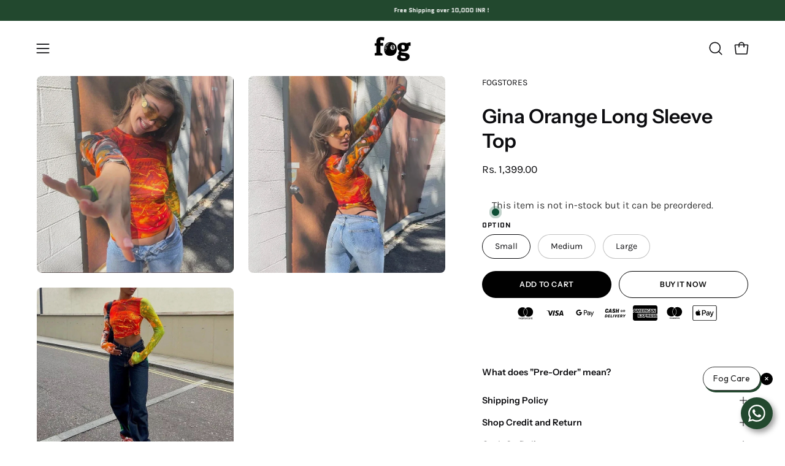

--- FILE ---
content_type: text/html; charset=utf-8
request_url: https://fogstores.com/products/ooo
body_size: 55691
content:
<!doctype html>
<html class="no-js no-touch page-loading" lang="en">
  <head>
    <meta charset="utf-8">
    <meta http-equiv="X-UA-Compatible" content="IE=edge">
    <meta name="viewport" content="width=device-width, height=device-height, initial-scale=1.0, minimum-scale=1.0">
    <link rel="canonical" href="https://fogstores.com/products/ooo">
    <link rel="preconnect" href="https://cdn.shopify.com" crossorigin>
    <link rel="preconnect" href="https://fonts.shopify.com" crossorigin>
    <link rel="preconnect" href="https://monorail-edge.shopifysvc.com" crossorigin>

    <link href="//fogstores.com/cdn/shop/t/59/assets/theme.css?v=54984085543503989961759501437" as="style" rel="preload">
    <link href="//fogstores.com/cdn/shop/t/59/assets/vendor.js?v=164905933048751944601730206980" as="script" rel="preload">
    <link href="//fogstores.com/cdn/shop/t/59/assets/theme.js?v=4702478480723348211762753758" as="script" rel="preload">

    <link rel="preload" as="image" href="//fogstores.com/cdn/shop/t/59/assets/loading.svg?v=91665432863842511931730206980"><style data-shopify>
      .no-js.page-loading .loading-overlay,
      html:not(.page-loading) .loading-overlay { opacity: 0; visibility: hidden; pointer-events: none; animation: fadeOut 1s ease; transition: visibility 0s linear 1s; }

      .loading-overlay { position: fixed; top: 0; left: 0; z-index: 99999; width: 100vw; height: 100vh; display: flex; align-items: center; justify-content: center; background: var(--overlay-bg, var(--COLOR-BLACK-WHITE)); }</style><style data-shopify>.loader__image__holder { position: absolute; top: 0; left: 0; width: 100%; height: 100%; font-size: 0; display: none; align-items: center; justify-content: center; animation: pulse-loading 2s infinite ease-in-out; }
        .loader__image__holder:has(.loader__image--fallback) { animation: none; }
        .loading-image .loader__image__holder { display: flex; }
        .loader__image { max-width: 150px; height: auto; object-fit: contain; }
        .loading-image .loader__image--fallback { width: 150px; height: 150px; max-width: 150px; mask: var(--loading-svg) center center/contain no-repeat; background: var(--overlay-bg-svg, var(--COLOR-WHITE-BLACK)); }</style><script>
        const loadingAppearance = "once";
        const loaded = sessionStorage.getItem('loaded');

        if (loadingAppearance === 'once') {
          if (loaded === null) {
            sessionStorage.setItem('loaded', true);
            document.documentElement.classList.add('loading-image');
          }
        } else {
          document.documentElement.classList.add('loading-image');
        }
      </script><link rel="shortcut icon" href="//fogstores.com/cdn/shop/files/10_32x32.png?v=1722688907" type="image/png">
    <title>
      Gina Orange Long Sleeve Top
      
      
       &ndash; FOGSTORES
    </title><meta name="description" content="Shop the latest collection of Aesthetic, Chic Women and Menswear "><link rel="preload" as="font" href="//fogstores.com/cdn/fonts/karla/karla_n4.40497e07df527e6a50e58fb17ef1950c72f3e32c.woff2" type="font/woff2" crossorigin><link rel="preload" as="font" href="//fogstores.com/cdn/fonts/instrument_sans/instrumentsans_n6.27dc66245013a6f7f317d383a3cc9a0c347fb42d.woff2" type="font/woff2" crossorigin>

<meta property="og:site_name" content="FOGSTORES">
<meta property="og:url" content="https://fogstores.com/products/ooo">
<meta property="og:title" content="Gina Orange Long Sleeve Top">
<meta property="og:type" content="product">
<meta property="og:description" content="Shop the latest collection of Aesthetic, Chic Women and Menswear "><meta property="og:image" content="http://fogstores.com/cdn/shop/products/ooo.jpg?v=1653750588">
  <meta property="og:image:secure_url" content="https://fogstores.com/cdn/shop/products/ooo.jpg?v=1653750588">
  <meta property="og:image:width" content="800">
  <meta property="og:image:height" content="800"><meta property="og:price:amount" content="1,399.00">
  <meta property="og:price:currency" content="INR"><meta name="twitter:card" content="summary_large_image">
<meta name="twitter:title" content="Gina Orange Long Sleeve Top">
<meta name="twitter:description" content="Shop the latest collection of Aesthetic, Chic Women and Menswear "><style data-shopify>@font-face {
  font-family: "Instrument Sans";
  font-weight: 600;
  font-style: normal;
  font-display: swap;
  src: url("//fogstores.com/cdn/fonts/instrument_sans/instrumentsans_n6.27dc66245013a6f7f317d383a3cc9a0c347fb42d.woff2") format("woff2"),
       url("//fogstores.com/cdn/fonts/instrument_sans/instrumentsans_n6.1a71efbeeb140ec495af80aad612ad55e19e6d0e.woff") format("woff");
}

@font-face {
  font-family: Karla;
  font-weight: 400;
  font-style: normal;
  font-display: swap;
  src: url("//fogstores.com/cdn/fonts/karla/karla_n4.40497e07df527e6a50e58fb17ef1950c72f3e32c.woff2") format("woff2"),
       url("//fogstores.com/cdn/fonts/karla/karla_n4.e9f6f9de321061073c6bfe03c28976ba8ce6ee18.woff") format("woff");
}

@font-face {
  font-family: Quantico;
  font-weight: 700;
  font-style: normal;
  font-display: swap;
  src: url("//fogstores.com/cdn/fonts/quantico/quantico_n7.3d54f237228b0bc45791c12073666ec60d721a65.woff2") format("woff2"),
       url("//fogstores.com/cdn/fonts/quantico/quantico_n7.4f5f9312f1ed33107057922012647741a88bf8d9.woff") format("woff");
}



  @font-face {
  font-family: "Instrument Sans";
  font-weight: 700;
  font-style: normal;
  font-display: swap;
  src: url("//fogstores.com/cdn/fonts/instrument_sans/instrumentsans_n7.e4ad9032e203f9a0977786c356573ced65a7419a.woff2") format("woff2"),
       url("//fogstores.com/cdn/fonts/instrument_sans/instrumentsans_n7.b9e40f166fb7639074ba34738101a9d2990bb41a.woff") format("woff");
}




  @font-face {
  font-family: "Instrument Sans";
  font-weight: 400;
  font-style: normal;
  font-display: swap;
  src: url("//fogstores.com/cdn/fonts/instrument_sans/instrumentsans_n4.db86542ae5e1596dbdb28c279ae6c2086c4c5bfa.woff2") format("woff2"),
       url("//fogstores.com/cdn/fonts/instrument_sans/instrumentsans_n4.510f1b081e58d08c30978f465518799851ef6d8b.woff") format("woff");
}




  @font-face {
  font-family: "Instrument Sans";
  font-weight: 700;
  font-style: normal;
  font-display: swap;
  src: url("//fogstores.com/cdn/fonts/instrument_sans/instrumentsans_n7.e4ad9032e203f9a0977786c356573ced65a7419a.woff2") format("woff2"),
       url("//fogstores.com/cdn/fonts/instrument_sans/instrumentsans_n7.b9e40f166fb7639074ba34738101a9d2990bb41a.woff") format("woff");
}




  @font-face {
  font-family: Karla;
  font-weight: 200;
  font-style: normal;
  font-display: swap;
  src: url("//fogstores.com/cdn/fonts/karla/karla_n2.c01c6abcceb59c2dfbe53f16f2fa746054360e79.woff2") format("woff2"),
       url("//fogstores.com/cdn/fonts/karla/karla_n2.1b2a0e8e4007556430943b5a277c57af80b4e6d6.woff") format("woff");
}




  @font-face {
  font-family: Karla;
  font-weight: 500;
  font-style: normal;
  font-display: swap;
  src: url("//fogstores.com/cdn/fonts/karla/karla_n5.0f2c50ba88af8c39d2756f2fc9dfccf18f808828.woff2") format("woff2"),
       url("//fogstores.com/cdn/fonts/karla/karla_n5.88d3e57f788ee4a41fa11fc99b9881ce077acdc2.woff") format("woff");
}




  @font-face {
  font-family: Karla;
  font-weight: 400;
  font-style: italic;
  font-display: swap;
  src: url("//fogstores.com/cdn/fonts/karla/karla_i4.2086039c16bcc3a78a72a2f7b471e3c4a7f873a6.woff2") format("woff2"),
       url("//fogstores.com/cdn/fonts/karla/karla_i4.7b9f59841a5960c16fa2a897a0716c8ebb183221.woff") format("woff");
}




  @font-face {
  font-family: Karla;
  font-weight: 700;
  font-style: italic;
  font-display: swap;
  src: url("//fogstores.com/cdn/fonts/karla/karla_i7.fe031cd65d6e02906286add4f6dda06afc2615f0.woff2") format("woff2"),
       url("//fogstores.com/cdn/fonts/karla/karla_i7.816d4949fa7f7d79314595d7003eda5b44e959e3.woff") format("woff");
}




  @font-face {
  font-family: Quantico;
  font-weight: 700;
  font-style: normal;
  font-display: swap;
  src: url("//fogstores.com/cdn/fonts/quantico/quantico_n7.3d54f237228b0bc45791c12073666ec60d721a65.woff2") format("woff2"),
       url("//fogstores.com/cdn/fonts/quantico/quantico_n7.4f5f9312f1ed33107057922012647741a88bf8d9.woff") format("woff");
}


:root {--COLOR-PRIMARY-OPPOSITE: #ffffff;
  --COLOR-PRIMARY-OPPOSITE-ALPHA-20: rgba(255, 255, 255, 0.2);
  --COLOR-PRIMARY-LIGHTEN-DARKEN-ALPHA-20: rgba(26, 26, 26, 0.2);
  --COLOR-PRIMARY-LIGHTEN-DARKEN-ALPHA-30: rgba(26, 26, 26, 0.3);

  --PRIMARY-BUTTONS-COLOR-BG: #000000;
  --PRIMARY-BUTTONS-COLOR-TEXT: #ffffff;
  --PRIMARY-BUTTONS-COLOR-TEXT-ALPHA-10: rgba(255, 255, 255, 0.1);
  --PRIMARY-BUTTONS-COLOR-BORDER: #000000;

  --PRIMARY-BUTTONS-COLOR-LIGHTEN-DARKEN: #1a1a1a;

  --PRIMARY-BUTTONS-COLOR-ALPHA-05: rgba(0, 0, 0, 0.05);
  --PRIMARY-BUTTONS-COLOR-ALPHA-10: rgba(0, 0, 0, 0.1);
  --PRIMARY-BUTTONS-COLOR-ALPHA-50: rgba(0, 0, 0, 0.5);--COLOR-SECONDARY-OPPOSITE: #000000;
  --COLOR-SECONDARY-OPPOSITE-ALPHA-20: rgba(0, 0, 0, 0.2);
  --COLOR-SECONDARY-LIGHTEN-DARKEN-ALPHA-20: rgba(230, 230, 230, 0.2);
  --COLOR-SECONDARY-LIGHTEN-DARKEN-ALPHA-30: rgba(230, 230, 230, 0.3);

  --SECONDARY-BUTTONS-COLOR-BG: #ffffff;
  --SECONDARY-BUTTONS-COLOR-TEXT: #000000;
  --SECONDARY-BUTTONS-COLOR-TEXT-ALPHA-10: rgba(0, 0, 0, 0.1);
  --SECONDARY-BUTTONS-COLOR-BORDER: #ffffff;

  --SECONDARY-BUTTONS-COLOR-ALPHA-05: rgba(255, 255, 255, 0.05);
  --SECONDARY-BUTTONS-COLOR-ALPHA-10: rgba(255, 255, 255, 0.1);
  --SECONDARY-BUTTONS-COLOR-ALPHA-50: rgba(255, 255, 255, 0.5);--OUTLINE-BUTTONS-PRIMARY-BG: transparent;
  --OUTLINE-BUTTONS-PRIMARY-TEXT: #000000;
  --OUTLINE-BUTTONS-PRIMARY-TEXT-ALPHA-10: rgba(0, 0, 0, 0.1);
  --OUTLINE-BUTTONS-PRIMARY-BORDER: #000000;
  --OUTLINE-BUTTONS-PRIMARY-BG-HOVER: rgba(26, 26, 26, 0.2);

  --OUTLINE-BUTTONS-SECONDARY-BG: transparent;
  --OUTLINE-BUTTONS-SECONDARY-TEXT: #ffffff;
  --OUTLINE-BUTTONS-SECONDARY-TEXT-ALPHA-10: rgba(255, 255, 255, 0.1);
  --OUTLINE-BUTTONS-SECONDARY-BORDER: #ffffff;
  --OUTLINE-BUTTONS-SECONDARY-BG-HOVER: rgba(230, 230, 230, 0.2);

  --OUTLINE-BUTTONS-WHITE-BG: transparent;
  --OUTLINE-BUTTONS-WHITE-TEXT: #ffffff;
  --OUTLINE-BUTTONS-WHITE-TEXT-ALPHA-10: rgba(255, 255, 255, 0.1);
  --OUTLINE-BUTTONS-WHITE-BORDER: #ffffff;

  --OUTLINE-BUTTONS-BLACK-BG: transparent;
  --OUTLINE-BUTTONS-BLACK-TEXT: #000000;
  --OUTLINE-BUTTONS-BLACK-TEXT-ALPHA-10: rgba(0, 0, 0, 0.1);
  --OUTLINE-BUTTONS-BLACK-BORDER: #000000;--OUTLINE-SOLID-BUTTONS-PRIMARY-BG: #000000;
  --OUTLINE-SOLID-BUTTONS-PRIMARY-TEXT: #ffffff;
  --OUTLINE-SOLID-BUTTONS-PRIMARY-TEXT-ALPHA-10: rgba(255, 255, 255, 0.1);
  --OUTLINE-SOLID-BUTTONS-PRIMARY-BORDER: #ffffff;
  --OUTLINE-SOLID-BUTTONS-PRIMARY-BG-HOVER: rgba(255, 255, 255, 0.2);

  --OUTLINE-SOLID-BUTTONS-SECONDARY-BG: #ffffff;
  --OUTLINE-SOLID-BUTTONS-SECONDARY-TEXT: #000000;
  --OUTLINE-SOLID-BUTTONS-SECONDARY-TEXT-ALPHA-10: rgba(0, 0, 0, 0.1);
  --OUTLINE-SOLID-BUTTONS-SECONDARY-BORDER: #000000;
  --OUTLINE-SOLID-BUTTONS-SECONDARY-BG-HOVER: rgba(0, 0, 0, 0.2);

  --OUTLINE-SOLID-BUTTONS-WHITE-BG: #ffffff;
  --OUTLINE-SOLID-BUTTONS-WHITE-TEXT: #000000;
  --OUTLINE-SOLID-BUTTONS-WHITE-TEXT-ALPHA-10: rgba(0, 0, 0, 0.1);
  --OUTLINE-SOLID-BUTTONS-WHITE-BORDER: #000000;

  --OUTLINE-SOLID-BUTTONS-BLACK-BG: #000000;
  --OUTLINE-SOLID-BUTTONS-BLACK-TEXT: #ffffff;
  --OUTLINE-SOLID-BUTTONS-BLACK-TEXT-ALPHA-10: rgba(255, 255, 255, 0.1);
  --OUTLINE-SOLID-BUTTONS-BLACK-BORDER: #ffffff;--COLOR-HEADING: #0c0c0f;
  --COLOR-TEXT: #0c0c0f;
  --COLOR-TEXT-DARKEN: #000000;
  --COLOR-TEXT-LIGHTEN: #393948;
  --COLOR-TEXT-ALPHA-5: rgba(12, 12, 15, 0.05);
  --COLOR-TEXT-ALPHA-8: rgba(12, 12, 15, 0.08);
  --COLOR-TEXT-ALPHA-10: rgba(12, 12, 15, 0.1);
  --COLOR-TEXT-ALPHA-15: rgba(12, 12, 15, 0.15);
  --COLOR-TEXT-ALPHA-20: rgba(12, 12, 15, 0.2);
  --COLOR-TEXT-ALPHA-25: rgba(12, 12, 15, 0.25);
  --COLOR-TEXT-ALPHA-50: rgba(12, 12, 15, 0.5);
  --COLOR-TEXT-ALPHA-60: rgba(12, 12, 15, 0.6);
  --COLOR-TEXT-ALPHA-85: rgba(12, 12, 15, 0.85);

  --COLOR-BG: #ffffff;
  --COLOR-BG-ALPHA-25: rgba(255, 255, 255, 0.25);
  --COLOR-BG-ALPHA-35: rgba(255, 255, 255, 0.35);
  --COLOR-BG-ALPHA-60: rgba(255, 255, 255, 0.6);
  --COLOR-BG-ALPHA-65: rgba(255, 255, 255, 0.65);
  --COLOR-BG-ALPHA-85: rgba(255, 255, 255, 0.85);
  --COLOR-BG-DARKEN: #e6e6e6;
  --COLOR-BG-LIGHTEN-DARKEN: #e6e6e6;
  --COLOR-BG-LIGHTEN-DARKEN-SHIMMER-BG: #fafafa;
  --COLOR-BG-LIGHTEN-DARKEN-SHIMMER-EFFECT: #f5f5f5;
  --COLOR-BG-LIGHTEN-DARKEN-SHIMMER-ENHANCEMENT: #000000;
  --COLOR-BG-LIGHTEN-DARKEN-FOREGROUND: #f7f7f7;
  --COLOR-BG-LIGHTEN-DARKEN-HIGHLIGHT: rgba(38, 38, 38, 0.15);
  --COLOR-BG-LIGHTEN-DARKEN-SEARCH-LOADER: #cccccc;
  --COLOR-BG-LIGHTEN-DARKEN-SEARCH-LOADER-LINE: #e6e6e6;
  --COLOR-BG-LIGHTEN-DARKEN-2: #cdcdcd;
  --COLOR-BG-LIGHTEN-DARKEN-3: #c0c0c0;
  --COLOR-BG-LIGHTEN-DARKEN-4: #b3b3b3;
  --COLOR-BG-LIGHTEN-DARKEN-5: #a6a6a6;
  --COLOR-BG-LIGHTEN-DARKEN-6: #9a9a9a;
  --COLOR-BG-LIGHTEN-DARKEN-CONTRAST: #b3b3b3;
  --COLOR-BG-LIGHTEN-DARKEN-CONTRAST-2: #a6a6a6;
  --COLOR-BG-LIGHTEN-DARKEN-CONTRAST-3: #999999;
  --COLOR-BG-LIGHTEN-DARKEN-CONTRAST-4: #8c8c8c;
  --COLOR-BG-LIGHTEN-DARKEN-CONTRAST-5: #808080;
  --COLOR-BG-LIGHTEN-DARKEN-CONTRAST-6: #737373;

  --COLOR-BG-SECONDARY: #000000;
  --COLOR-BG-SECONDARY-LIGHTEN-DARKEN: #1a1a1a;
  --COLOR-BG-SECONDARY-LIGHTEN-DARKEN-CONTRAST: #808080;

  --COLOR-INPUT-BG: #ffffff;

  --COLOR-ACCENT: #22482e;
  --COLOR-ACCENT-TEXT: #fff;

  --COLOR-BORDER: #d3d3d3;
  --COLOR-BORDER-ALPHA-15: rgba(211, 211, 211, 0.15);
  --COLOR-BORDER-ALPHA-30: rgba(211, 211, 211, 0.3);
  --COLOR-BORDER-ALPHA-50: rgba(211, 211, 211, 0.5);
  --COLOR-BORDER-ALPHA-65: rgba(211, 211, 211, 0.65);
  --COLOR-BORDER-LIGHTEN-DARKEN: #868686;
  --COLOR-BORDER-HAIRLINE: #f7f7f7;

  --COLOR-SALE-BG: #22482e;
  --COLOR-SALE-TEXT: #ffffff;
  --COLOR-CUSTOM-BG: #ffffff;
  --COLOR-CUSTOM-TEXT: #000000;
  --COLOR-SOLD-BG: rgba(0,0,0,0);
  --COLOR-SOLD-TEXT: #000000;
  --COLOR-SAVING-BG: #ffffff;
  --COLOR-SAVING-TEXT: #22482e;

  --COLOR-WHITE-BLACK: #fff;
  --COLOR-BLACK-WHITE: #000;
  --COLOR-BLACK-WHITE-ALPHA-25: rgba(0, 0, 0, 0.25);
  --COLOR-BLACK-WHITE-ALPHA-34: rgba(0, 0, 0, 0.34);
  --COLOR-BG-OVERLAY: rgba(255, 255, 255, 0.5);--COLOR-DISABLED-GREY: rgba(12, 12, 15, 0.05);
  --COLOR-DISABLED-GREY-DARKEN: rgba(12, 12, 15, 0.45);
  --COLOR-ERROR: #D02E2E;
  --COLOR-ERROR-BG: #f3cbcb;
  --COLOR-SUCCESS: #56AD6A;
  --COLOR-SUCCESS-BG: #ECFEF0;
  --COLOR-WARN: #ECBD5E;
  --COLOR-TRANSPARENT: rgba(255, 255, 255, 0);

  --COLOR-WHITE: #ffffff;
  --COLOR-WHITE-DARKEN: #f2f2f2;
  --COLOR-WHITE-ALPHA-10: rgba(255, 255, 255, 0.1);
  --COLOR-WHITE-ALPHA-20: rgba(255, 255, 255, 0.2);
  --COLOR-WHITE-ALPHA-25: rgba(255, 255, 255, 0.25);
  --COLOR-WHITE-ALPHA-50: rgba(255, 255, 255, 0.5);
  --COLOR-WHITE-ALPHA-60: rgba(255, 255, 255, 0.6);
  --COLOR-BLACK: #000000;
  --COLOR-BLACK-LIGHTEN: #1a1a1a;
  --COLOR-BLACK-ALPHA-10: rgba(0, 0, 0, 0.1);
  --COLOR-BLACK-ALPHA-20: rgba(0, 0, 0, 0.2);
  --COLOR-BLACK-ALPHA-25: rgba(0, 0, 0, 0.25);
  --COLOR-BLACK-ALPHA-50: rgba(0, 0, 0, 0.5);
  --COLOR-BLACK-ALPHA-60: rgba(0, 0, 0, 0.6);--FONT-STACK-BODY: Karla, sans-serif;
  --FONT-STYLE-BODY: normal;
  --FONT-STYLE-BODY-ITALIC: italic;
  --FONT-ADJUST-BODY: 1.0;

  --FONT-WEIGHT-BODY: 400;
  --FONT-WEIGHT-BODY-LIGHT: 200;
  --FONT-WEIGHT-BODY-MEDIUM: 700;
  --FONT-WEIGHT-BODY-BOLD: 500;

  --FONT-STACK-HEADING: "Instrument Sans", sans-serif;
  --FONT-STYLE-HEADING: normal;
  --FONT-STYLE-HEADING-ITALIC: italic;
  --FONT-ADJUST-HEADING: 1.0;

  --FONT-WEIGHT-HEADING: 600;
  --FONT-WEIGHT-HEADING-LIGHT: 400;
  --FONT-WEIGHT-HEADING-MEDIUM: 700;
  --FONT-WEIGHT-HEADING-BOLD: 700;

  --FONT-STACK-NAV: Karla, sans-serif;
  --FONT-STYLE-NAV: normal;
  --FONT-STYLE-NAV-ITALIC: italic;
  --FONT-ADJUST-NAV: 0.85;
  --FONT-ADJUST-NAV-TOP-LEVEL: 0.8;

  --FONT-WEIGHT-NAV: 400;
  --FONT-WEIGHT-NAV-LIGHT: 200;
  --FONT-WEIGHT-NAV-MEDIUM: 700;
  --FONT-WEIGHT-NAV-BOLD: 500;

  --FONT-ADJUST-PRODUCT-GRID: 0.9;
  --FONT-ADJUST-PRODUCT-GRID-HEADING: 0.9;

  --FONT-ADJUST-BADGES: 1.0;

  --FONT-STACK-BUTTON: "Instrument Sans", sans-serif;
  --FONT-STYLE-BUTTON: normal;
  --FONT-STYLE-BUTTON-ITALIC: italic;
  --FONT-ADJUST-BUTTON: 0.75;

  --FONT-WEIGHT-BUTTON: 600;
  --FONT-WEIGHT-BUTTON-MEDIUM: 700;
  --FONT-WEIGHT-BUTTON-BOLD: 700;

  --FONT-STACK-SUBHEADING: Quantico, sans-serif;
  --FONT-STYLE-SUBHEADING: normal;
  --FONT-ADJUST-SUBHEADING: 0.8;

  --FONT-WEIGHT-SUBHEADING: 700;
  --FONT-WEIGHT-SUBHEADING-BOLD: 700;

  --FONT-STACK-LABEL: Quantico, sans-serif;
  --FONT-STYLE-LABEL: normal;
  --FONT-ADJUST-LABEL: 0.65;

  --FONT-WEIGHT-LABEL: 700;

  --LETTER-SPACING-NAV: 0.025em;
  --LETTER-SPACING-SUBHEADING: 0.0em;
  --LETTER-SPACING-BUTTON: 0.05em;
  --LETTER-SPACING-LABEL: 0.05em;

  --BUTTON-TEXT-CAPS: uppercase;
  --HEADING-TEXT-CAPS: none;
  --SUBHEADING-TEXT-CAPS: uppercase;
  --LABEL-TEXT-CAPS: uppercase;--FONT-SIZE-INPUT: 1.0rem;--RADIUS: 30px;
  --RADIUS-SMALL: 22px;
  --RADIUS-TINY: 14px;
  --RADIUS-BADGE: 3px;
  --RADIUS-CHECKBOX: 4px;
  --RADIUS-TEXTAREA: 8px;--PRODUCT-MEDIA-PADDING-TOP: 130.0%;--BORDER-WIDTH: 1px;--STROKE-WIDTH: 12px;--SITE-WIDTH: 1440px;
  --SITE-WIDTH-NARROW: 840px;--COLOR-UPSELLS-BG: #22482e;
  --COLOR-UPSELLS-TEXT: #ffffff;
  --COLOR-UPSELLS-TEXT-LIGHTEN: #ffffff;
  --COLOR-UPSELLS-DISABLED-GREY-DARKEN: rgba(255, 255, 255, 0.45);
  --UPSELLS-HEIGHT: 145px;
  --UPSELLS-IMAGE-WIDTH: 40%;--ICON-ARROW-RIGHT: url( "//fogstores.com/cdn/shop/t/59/assets/icon-chevron-right.svg?v=115618353204357621731730206980" );--loading-svg: url( "//fogstores.com/cdn/shop/t/59/assets/loading.svg?v=91665432863842511931730206980" );
  --icon-check: url( "//fogstores.com/cdn/shop/t/59/assets/icon-check.svg?v=175316081881880408121730206980" );
  --icon-check-swatch: url( "//fogstores.com/cdn/shop/t/59/assets/icon-check-swatch.svg?v=131897745589030387781730206980" );
  --icon-zoom-in: url( "//fogstores.com/cdn/shop/t/59/assets/icon-zoom-in.svg?v=157433013461716915331730206980" );
  --icon-zoom-out: url( "//fogstores.com/cdn/shop/t/59/assets/icon-zoom-out.svg?v=164909107869959372931730206980" );--collection-sticky-bar-height: 0px;
  --collection-image-padding-top: 60%;

  --drawer-width: 400px;
  --drawer-transition: transform 0.4s cubic-bezier(0.46, 0.01, 0.32, 1);--gutter: 60px;
  --gutter-mobile: 20px;
  --grid-gutter: 20px;
  --grid-gutter-mobile: 35px;--inner: 20px;
  --inner-tablet: 18px;
  --inner-mobile: 16px;--grid: repeat(4, minmax(0, 1fr));
  --grid-tablet: repeat(3, minmax(0, 1fr));
  --grid-mobile: repeat(2, minmax(0, 1fr));
  --megamenu-grid: repeat(4, minmax(0, 1fr));
  --grid-row: 1 / span 4;--scrollbar-width: 0px;--overlay: #000;
  --overlay-opacity: 1;--swatch-width: 38px;
  --swatch-height: 26px;
  --swatch-size: 32px;
  --swatch-size-mobile: 30px;

  
  --move-offset: 20px;

  
  --autoplay-speed: 2200ms;

  
--filter-bg: brightness(.97);
  --product-filter-bg: brightness(.97);
  }</style><link href="//fogstores.com/cdn/shop/t/59/assets/theme.css?v=54984085543503989961759501437" rel="stylesheet" type="text/css" media="all" /><script
      type="text/javascript"
    >
    if (window.MSInputMethodContext && document.documentMode) {
      var scripts = document.getElementsByTagName('script')[0];
      var polyfill = document.createElement("script");
      polyfill.defer = true;
      polyfill.src = "//fogstores.com/cdn/shop/t/59/assets/ie11.js?v=164037955086922138091730206980";

      scripts.parentNode.insertBefore(polyfill, scripts);

      document.documentElement.classList.add('ie11');
    } else {
      document.documentElement.className = document.documentElement.className.replace('no-js', 'js');
    }

    let root = '/';
    if (root[root.length - 1] !== '/') {
      root = `${root}/`;
    }

    window.theme = {
      routes: {
        root: root,
        cart_url: "\/cart",
        cart_add_url: "\/cart\/add",
        cart_change_url: "\/cart\/change",
        shop_url: "https:\/\/fogstores.com",
        searchUrl: '/search',
        predictiveSearchUrl: '/search/suggest',
        product_recommendations_url: "\/recommendations\/products"
      },
      assets: {
        photoswipe: '//fogstores.com/cdn/shop/t/59/assets/photoswipe.js?v=162613001030112971491730206980',
        smoothscroll: '//fogstores.com/cdn/shop/t/59/assets/smoothscroll.js?v=37906625415260927261730206980',
        no_image: "//fogstores.com/cdn/shopifycloud/storefront/assets/no-image-2048-a2addb12_1024x.gif",
        swatches: '//fogstores.com/cdn/shop/t/59/assets/swatches.json?v=108341084980828767351730206980',
        base: "//fogstores.com/cdn/shop/t/59/assets/"
      },
      strings: {
        add_to_cart: "Add to Cart",
        cart_acceptance_error: "You must accept our terms and conditions.",
        cart_empty: "Your cart is currently empty.",
        cart_price: "Price",
        cart_quantity: "Quantity",
        cart_items_one: "{{ count }} item",
        cart_items_many: "{{ count }} items",
        cart_title: "Cart",
        cart_total: "Total",
        continue_shopping: "Continue Shopping",
        free: "Free",
        limit_error: "Sorry, looks like we don\u0026#39;t have enough of this product.",
        preorder: "Pre-Order",
        remove: "Remove",
        sale_badge_text: "Sale",
        saving_badge: "Save {{ discount }}",
        saving_up_to_badge: "Save up to {{ discount }}",
        sold_out: "Sold Out",
        subscription: "Subscription",
        unavailable: "Unavailable",
        unit_price_label: "Unit price",
        unit_price_separator: "per",
        zero_qty_error: "Quantity must be greater than 0.",
        delete_confirm: "Are you sure you wish to delete this address?",
        newsletter_product_availability: "Notify Me When It’s Available"
      },
      icons: {
        plus: '<svg aria-hidden="true" focusable="false" role="presentation" class="icon icon-toggle-plus" viewBox="0 0 192 192"><path d="M30 96h132M96 30v132" stroke="currentColor" stroke-linecap="round" stroke-linejoin="round"/></svg>',
        minus: '<svg aria-hidden="true" focusable="false" role="presentation" class="icon icon-toggle-minus" viewBox="0 0 192 192"><path d="M30 96h132" stroke="currentColor" stroke-linecap="round" stroke-linejoin="round"/></svg>',
        close: '<svg aria-hidden="true" focusable="false" role="presentation" class="icon icon-close" viewBox="0 0 192 192"><path d="M150 42 42 150M150 150 42 42" stroke="currentColor" stroke-linecap="round" stroke-linejoin="round"/></svg>'
      },
      settings: {
        animationsEnabled: true,
        cartType: "drawer",
        enableAcceptTerms: false,
        enableInfinityScroll: false,
        enablePaymentButton: true,
        gridImageSize: "contain",
        gridImageAspectRatio: 1.3,
        mobileMenuBehaviour: "link",
        productGridHover: "slideshow",
        savingBadgeType: "percentage",
        showSaleBadge: true,
        showSoldBadge: true,
        showSavingBadge: true,
        quickBuy: "quick_buy",
        suggestArticles: false,
        suggestCollections: false,
        suggestProducts: true,
        suggestPages: false,
        suggestionsResultsLimit: 3,
        currency_code_enable: false,
        hideInventoryCount: true,
        colorSwatchesType: "theme",
        atcButtonShowPrice: false,
      },
      sizes: {
        mobile: 480,
        small: 768,
        large: 1024,
        widescreen: 1440
      },
      moneyFormat: "Rs. {{amount}}",
      moneyWithCurrencyFormat: "Rs. {{amount}}",
      subtotal: 0,
      current_iso_code: "INR",
      info: {
        name: 'Palo Alto'
      },
      version: '5.9.1'
    };
    window.PaloAlto = window.PaloAlto || {};
    window.slate = window.slate || {};
    window.isHeaderTransparent = false;
    window.stickyHeaderHeight = 60;
    window.lastWindowWidth = window.innerWidth || document.documentElement.clientWidth;
    </script><script src="//fogstores.com/cdn/shop/t/59/assets/vendor.js?v=164905933048751944601730206980" defer="defer"></script>
    <script src="//fogstores.com/cdn/shop/t/59/assets/theme.dev.js?v=107039447050298141241762754716" defer="defer"></script><script>window.performance && window.performance.mark && window.performance.mark('shopify.content_for_header.start');</script><meta name="google-site-verification" content="YY0QJAjTiMKyATfawU7OzlUkSRnov2lqooiwGbkujnA">
<meta id="shopify-digital-wallet" name="shopify-digital-wallet" content="/63361056992/digital_wallets/dialog">
<link rel="alternate" type="application/json+oembed" href="https://fogstores.com/products/ooo.oembed">
<script async="async" src="/checkouts/internal/preloads.js?locale=en-IN"></script>
<script id="shopify-features" type="application/json">{"accessToken":"948cedb94c37e9e13a3c5ff18c02bf62","betas":["rich-media-storefront-analytics"],"domain":"fogstores.com","predictiveSearch":true,"shopId":63361056992,"locale":"en"}</script>
<script>var Shopify = Shopify || {};
Shopify.shop = "shopfogstores.myshopify.com";
Shopify.locale = "en";
Shopify.currency = {"active":"INR","rate":"1.0"};
Shopify.country = "IN";
Shopify.theme = {"name":"Fall Coded -  Diwali","id":146407391456,"schema_name":"Palo Alto","schema_version":"5.9.1","theme_store_id":777,"role":"main"};
Shopify.theme.handle = "null";
Shopify.theme.style = {"id":null,"handle":null};
Shopify.cdnHost = "fogstores.com/cdn";
Shopify.routes = Shopify.routes || {};
Shopify.routes.root = "/";</script>
<script type="module">!function(o){(o.Shopify=o.Shopify||{}).modules=!0}(window);</script>
<script>!function(o){function n(){var o=[];function n(){o.push(Array.prototype.slice.apply(arguments))}return n.q=o,n}var t=o.Shopify=o.Shopify||{};t.loadFeatures=n(),t.autoloadFeatures=n()}(window);</script>
<script id="shop-js-analytics" type="application/json">{"pageType":"product"}</script>
<script defer="defer" async type="module" src="//fogstores.com/cdn/shopifycloud/shop-js/modules/v2/client.init-shop-cart-sync_BT-GjEfc.en.esm.js"></script>
<script defer="defer" async type="module" src="//fogstores.com/cdn/shopifycloud/shop-js/modules/v2/chunk.common_D58fp_Oc.esm.js"></script>
<script defer="defer" async type="module" src="//fogstores.com/cdn/shopifycloud/shop-js/modules/v2/chunk.modal_xMitdFEc.esm.js"></script>
<script type="module">
  await import("//fogstores.com/cdn/shopifycloud/shop-js/modules/v2/client.init-shop-cart-sync_BT-GjEfc.en.esm.js");
await import("//fogstores.com/cdn/shopifycloud/shop-js/modules/v2/chunk.common_D58fp_Oc.esm.js");
await import("//fogstores.com/cdn/shopifycloud/shop-js/modules/v2/chunk.modal_xMitdFEc.esm.js");

  window.Shopify.SignInWithShop?.initShopCartSync?.({"fedCMEnabled":true,"windoidEnabled":true});

</script>
<script>(function() {
  var isLoaded = false;
  function asyncLoad() {
    if (isLoaded) return;
    isLoaded = true;
    var urls = ["https:\/\/instafeed.nfcube.com\/cdn\/f207df4049053f0fb1161e5b3c434a27.js?shop=shopfogstores.myshopify.com","https:\/\/shopfogstores.myshopify.com\/apps\/delivery\/delivery_coder.js?t=1711784833.0201\u0026n=479870739\u0026shop=shopfogstores.myshopify.com","https:\/\/analyzely.gropulse.com\/js\/active.js?shop=shopfogstores.myshopify.com","https:\/\/sr-cdn.shiprocket.in\/sr-promise\/static\/uc.js?channel_id=4\u0026sr_company_id=1817921\u0026shop=shopfogstores.myshopify.com","https:\/\/live-mt-server.wati.io\/300641\/api\/v1\/shopify\/whatsappChatScript?shopifyDomain=shopfogstores.myshopify.com\u0026shop=shopfogstores.myshopify.com"];
    for (var i = 0; i < urls.length; i++) {
      var s = document.createElement('script');
      s.type = 'text/javascript';
      s.async = true;
      s.src = urls[i];
      var x = document.getElementsByTagName('script')[0];
      x.parentNode.insertBefore(s, x);
    }
  };
  if(window.attachEvent) {
    window.attachEvent('onload', asyncLoad);
  } else {
    window.addEventListener('load', asyncLoad, false);
  }
})();</script>
<script id="__st">var __st={"a":63361056992,"offset":19800,"reqid":"68b69a84-8e18-439d-867e-c420bae2e22c-1769353792","pageurl":"fogstores.com\/products\/ooo","u":"da99876bd048","p":"product","rtyp":"product","rid":7692061049056};</script>
<script>window.ShopifyPaypalV4VisibilityTracking = true;</script>
<script id="captcha-bootstrap">!function(){'use strict';const t='contact',e='account',n='new_comment',o=[[t,t],['blogs',n],['comments',n],[t,'customer']],c=[[e,'customer_login'],[e,'guest_login'],[e,'recover_customer_password'],[e,'create_customer']],r=t=>t.map((([t,e])=>`form[action*='/${t}']:not([data-nocaptcha='true']) input[name='form_type'][value='${e}']`)).join(','),a=t=>()=>t?[...document.querySelectorAll(t)].map((t=>t.form)):[];function s(){const t=[...o],e=r(t);return a(e)}const i='password',u='form_key',d=['recaptcha-v3-token','g-recaptcha-response','h-captcha-response',i],f=()=>{try{return window.sessionStorage}catch{return}},m='__shopify_v',_=t=>t.elements[u];function p(t,e,n=!1){try{const o=window.sessionStorage,c=JSON.parse(o.getItem(e)),{data:r}=function(t){const{data:e,action:n}=t;return t[m]||n?{data:e,action:n}:{data:t,action:n}}(c);for(const[e,n]of Object.entries(r))t.elements[e]&&(t.elements[e].value=n);n&&o.removeItem(e)}catch(o){console.error('form repopulation failed',{error:o})}}const l='form_type',E='cptcha';function T(t){t.dataset[E]=!0}const w=window,h=w.document,L='Shopify',v='ce_forms',y='captcha';let A=!1;((t,e)=>{const n=(g='f06e6c50-85a8-45c8-87d0-21a2b65856fe',I='https://cdn.shopify.com/shopifycloud/storefront-forms-hcaptcha/ce_storefront_forms_captcha_hcaptcha.v1.5.2.iife.js',D={infoText:'Protected by hCaptcha',privacyText:'Privacy',termsText:'Terms'},(t,e,n)=>{const o=w[L][v],c=o.bindForm;if(c)return c(t,g,e,D).then(n);var r;o.q.push([[t,g,e,D],n]),r=I,A||(h.body.append(Object.assign(h.createElement('script'),{id:'captcha-provider',async:!0,src:r})),A=!0)});var g,I,D;w[L]=w[L]||{},w[L][v]=w[L][v]||{},w[L][v].q=[],w[L][y]=w[L][y]||{},w[L][y].protect=function(t,e){n(t,void 0,e),T(t)},Object.freeze(w[L][y]),function(t,e,n,w,h,L){const[v,y,A,g]=function(t,e,n){const i=e?o:[],u=t?c:[],d=[...i,...u],f=r(d),m=r(i),_=r(d.filter((([t,e])=>n.includes(e))));return[a(f),a(m),a(_),s()]}(w,h,L),I=t=>{const e=t.target;return e instanceof HTMLFormElement?e:e&&e.form},D=t=>v().includes(t);t.addEventListener('submit',(t=>{const e=I(t);if(!e)return;const n=D(e)&&!e.dataset.hcaptchaBound&&!e.dataset.recaptchaBound,o=_(e),c=g().includes(e)&&(!o||!o.value);(n||c)&&t.preventDefault(),c&&!n&&(function(t){try{if(!f())return;!function(t){const e=f();if(!e)return;const n=_(t);if(!n)return;const o=n.value;o&&e.removeItem(o)}(t);const e=Array.from(Array(32),(()=>Math.random().toString(36)[2])).join('');!function(t,e){_(t)||t.append(Object.assign(document.createElement('input'),{type:'hidden',name:u})),t.elements[u].value=e}(t,e),function(t,e){const n=f();if(!n)return;const o=[...t.querySelectorAll(`input[type='${i}']`)].map((({name:t})=>t)),c=[...d,...o],r={};for(const[a,s]of new FormData(t).entries())c.includes(a)||(r[a]=s);n.setItem(e,JSON.stringify({[m]:1,action:t.action,data:r}))}(t,e)}catch(e){console.error('failed to persist form',e)}}(e),e.submit())}));const S=(t,e)=>{t&&!t.dataset[E]&&(n(t,e.some((e=>e===t))),T(t))};for(const o of['focusin','change'])t.addEventListener(o,(t=>{const e=I(t);D(e)&&S(e,y())}));const B=e.get('form_key'),M=e.get(l),P=B&&M;t.addEventListener('DOMContentLoaded',(()=>{const t=y();if(P)for(const e of t)e.elements[l].value===M&&p(e,B);[...new Set([...A(),...v().filter((t=>'true'===t.dataset.shopifyCaptcha))])].forEach((e=>S(e,t)))}))}(h,new URLSearchParams(w.location.search),n,t,e,['guest_login'])})(!0,!0)}();</script>
<script integrity="sha256-4kQ18oKyAcykRKYeNunJcIwy7WH5gtpwJnB7kiuLZ1E=" data-source-attribution="shopify.loadfeatures" defer="defer" src="//fogstores.com/cdn/shopifycloud/storefront/assets/storefront/load_feature-a0a9edcb.js" crossorigin="anonymous"></script>
<script data-source-attribution="shopify.dynamic_checkout.dynamic.init">var Shopify=Shopify||{};Shopify.PaymentButton=Shopify.PaymentButton||{isStorefrontPortableWallets:!0,init:function(){window.Shopify.PaymentButton.init=function(){};var t=document.createElement("script");t.src="https://fogstores.com/cdn/shopifycloud/portable-wallets/latest/portable-wallets.en.js",t.type="module",document.head.appendChild(t)}};
</script>
<script data-source-attribution="shopify.dynamic_checkout.buyer_consent">
  function portableWalletsHideBuyerConsent(e){var t=document.getElementById("shopify-buyer-consent"),n=document.getElementById("shopify-subscription-policy-button");t&&n&&(t.classList.add("hidden"),t.setAttribute("aria-hidden","true"),n.removeEventListener("click",e))}function portableWalletsShowBuyerConsent(e){var t=document.getElementById("shopify-buyer-consent"),n=document.getElementById("shopify-subscription-policy-button");t&&n&&(t.classList.remove("hidden"),t.removeAttribute("aria-hidden"),n.addEventListener("click",e))}window.Shopify?.PaymentButton&&(window.Shopify.PaymentButton.hideBuyerConsent=portableWalletsHideBuyerConsent,window.Shopify.PaymentButton.showBuyerConsent=portableWalletsShowBuyerConsent);
</script>
<script>
  function portableWalletsCleanup(e){e&&e.src&&console.error("Failed to load portable wallets script "+e.src);var t=document.querySelectorAll("shopify-accelerated-checkout .shopify-payment-button__skeleton, shopify-accelerated-checkout-cart .wallet-cart-button__skeleton"),e=document.getElementById("shopify-buyer-consent");for(let e=0;e<t.length;e++)t[e].remove();e&&e.remove()}function portableWalletsNotLoadedAsModule(e){e instanceof ErrorEvent&&"string"==typeof e.message&&e.message.includes("import.meta")&&"string"==typeof e.filename&&e.filename.includes("portable-wallets")&&(window.removeEventListener("error",portableWalletsNotLoadedAsModule),window.Shopify.PaymentButton.failedToLoad=e,"loading"===document.readyState?document.addEventListener("DOMContentLoaded",window.Shopify.PaymentButton.init):window.Shopify.PaymentButton.init())}window.addEventListener("error",portableWalletsNotLoadedAsModule);
</script>

<script type="module" src="https://fogstores.com/cdn/shopifycloud/portable-wallets/latest/portable-wallets.en.js" onError="portableWalletsCleanup(this)" crossorigin="anonymous"></script>
<script nomodule>
  document.addEventListener("DOMContentLoaded", portableWalletsCleanup);
</script>

<link id="shopify-accelerated-checkout-styles" rel="stylesheet" media="screen" href="https://fogstores.com/cdn/shopifycloud/portable-wallets/latest/accelerated-checkout-backwards-compat.css" crossorigin="anonymous">
<style id="shopify-accelerated-checkout-cart">
        #shopify-buyer-consent {
  margin-top: 1em;
  display: inline-block;
  width: 100%;
}

#shopify-buyer-consent.hidden {
  display: none;
}

#shopify-subscription-policy-button {
  background: none;
  border: none;
  padding: 0;
  text-decoration: underline;
  font-size: inherit;
  cursor: pointer;
}

#shopify-subscription-policy-button::before {
  box-shadow: none;
}

      </style>

<script>window.performance && window.performance.mark && window.performance.mark('shopify.content_for_header.end');</script>

    <style target="teeinblue">
      #teeinblue-wrapper {
        position: absolute !important;
        z-index: 999999;
      }
      .tee-form-header__title {
        color: #ffffff !important;
      }
    </style>

    <script src="//fogstores.com/cdn/shop/t/59/assets/tee-sticky-gallery.js?v=45302623507799233131760330879" type="text/javascript"></script>
    <link href="//fogstores.com/cdn/shop/t/59/assets/teeinblue-custom.css?v=5633480084286391891762750785" rel="stylesheet" type="text/css" media="all" />

    <script>
      teeinblue = {
        addToCartWrapperSelector: '.product__form__wrapper form .product__submit__buttons',
        atcSubmitSelector: '.product__form__wrapper form .product__submit__buttons button[data-add-to-cart]'
      }
    </script>
  <!-- BEGIN app block: shopify://apps/vitals/blocks/app-embed/aeb48102-2a5a-4f39-bdbd-d8d49f4e20b8 --><link rel="preconnect" href="https://appsolve.io/" /><link rel="preconnect" href="https://cdn-sf.vitals.app/" /><script data-ver="58" id="vtlsAebData" class="notranslate">window.vtlsLiquidData = window.vtlsLiquidData || {};window.vtlsLiquidData.buildId = 56366;

window.vtlsLiquidData.apiHosts = {
	...window.vtlsLiquidData.apiHosts,
	"1": "https://appsolve.io"
};
	window.vtlsLiquidData.moduleSettings = {"10":{"66":"circle","67":"ffffff","68":"pop","69":"left","70":2,"71":"8a0000"},"12":{"29":true,"30":true,"31":true,"32":true,"108":false},"15":{"37":"black","38":"","63":"2120bb","64":"mastercard,visa,google_pay,cash2,american_express,maestro,apple_pay","65":"left","78":20,"79":20,"920":"{\"logo\": {\"traits\": {\"color\": {\"default\": \"#000000\"}}}, \"container\": {\"traits\": {\"margin\": {\"default\": \"10px 0px 5px 0px\"}, \"textAlign\": {\"default\": \"center\"}}}}"},"16":{"232":true,"245":"bottom","246":"bottom","247":"Add to Cart","411":true,"417":false,"418":false,"477":"automatic","478":"000000","479":"ffffff","489":true,"843":"909090","844":"2e2e2e","921":false,"922":true,"923":true,"924":"1","925":"1","952":"{}","1021":false,"1110":false,"1154":0,"1155":true,"1156":true,"1157":false,"1158":0,"1159":false,"1160":false,"1161":false,"1162":false,"1163":false,"1182":false,"1183":true,"1184":"","1185":false},"24":{"93":10,"94":"000000","359":"ffffff","389":"An item in your cart is in high demand.","390":"Complete the order to make sure it’s yours!","502":false,"977":"{}","1084":false,"1199":false,"1200":0},"33":{"187":2,"188":"h4","241":true,"242":false,"272":"auto","413":"Description","414":true,"485":"{{ stars }} ({{ totalReviews }})","811":"000000","812":"dedede","813":"ffffff","814":"222222","815":"ffffff","816":"ffffff","817":"222222","818":"dedede","819":"f1f2f6","820":"222222","821":"ffffff","823":"f1f1f1","824":"8d8d8d","825":"333333","826":"ffffff","827":"0a3d62","828":"222222","829":"ededed","830":"ffffff","831":"222222","832":"222222","833":"ededed","834":"ffffff","835":"222222","837":"ffffff","838":"dddddd","839":"222222","979":"{}"},"34":{"184":true,"192":true,"233":"Recently Viewed","237":"left","254":"f31212","324":"Add to Cart","343":false,"405":true,"439":"From","444":"Out of stock","853":"ffffff","854":"f6f6f6","855":"4f4f4f","957":"{\"productTitle\":{\"traits\":{\"fontWeight\":{\"default\":\"600\"}}}}","1016":1,"1018":1,"1020":true,"1027":true},"45":{"357":"Pre-Order Now","358":"Ships in 4 weeks.","408":"Pre-order","559":true},"46":{"368":"Item is in-stock","369":10000,"370":true,"371":"This item is not in-stock but it can be preordered.","372":"333333","373":"e1e1e1","374":"ff3d12","375":"edd728","909":"{\"stockBar\":{\"traits\":{\"startColor\":{\"default\":\"#383838\"},\"endColor\":{\"default\":\"#45e78d61\"}}},\"dotElement\":{\"traits\":{\"background\":{\"default\":\"#0e4e35\"}}}}","1087":1},"48":{"469":true,"491":true,"588":true,"595":true,"603":"","605":"","606":"","781":true,"783":1,"876":0,"1076":true,"1105":0,"1198":false},"51":{"599":true,"604":true,"873":""},"53":{"636":"4b8e15","637":"ffffff","638":0,"639":5,"640":"You save:","642":"Out of stock","643":"This item:","644":"Total Price:","645":true,"646":"Add to cart","647":"for","648":"with","649":"off","650":"each","651":"Buy","652":"Subtotal","653":"Discount","654":"Old price","655":0,"656":0,"657":0,"658":0,"659":"ffffff","660":14,"661":"center","671":"000000","702":"Quantity","731":"and","733":0,"734":"362e94","735":"8e86ed","736":true,"737":true,"738":true,"739":"right","740":60,"741":"Free of charge","742":"Free","743":"Claim gift","744":"1,2,4,5","750":"Gift","762":"Discount","763":false,"773":"Your product has been added to the cart.","786":"save","848":"ffffff","849":"f6f6f6","850":"4f4f4f","851":"Per item:","895":"eceeef","1007":"Pick another","1010":"{}","1012":true,"1028":"Other customers loved this offer","1029":"Add to order\t","1030":"Added to order","1031":"Check out","1032":1,"1033":"{\"container\":{\"traits\":{\"borderColor\":{\"default\":\"#ffffff\"}}}}","1035":"See more","1036":"See less","1037":"{}","1077":"%","1083":"Check out","1085":100,"1086":"cd1900","1091":10,"1092":1,"1093":"{}","1164":"Free shipping","1188":"light","1190":"center","1191":"light","1192":"square"},"58":{"883":"333333","884":true,"885":"ruler","902":"Size Chart","903":"ffffff","904":"222222","905":1,"906":"1","907":"dadada","908":"f8f8f8","1080":"{}"},"59":{"929":"I need this! Please restock!","930":"Notify me when back in stock","931":"Enter your contact information below to receive a notification as soon as the desired product is back in stock.","932":"Be the first to know!","933":"Notify me when available","934":"stop_selling","947":"{}","981":false,"983":"E-mail","984":"Invalid email address","985":"Thank you for subscribing","986":"You are all set to receive a notification as soon as the product becomes available again.","987":"SMS","988":"Something went wrong","989":"Please try to subscribe again.","991":"Invalid phone number","993":"Phone number","1006":"Phone number should contain only digits","1106":false}};

window.vtlsLiquidData.shopThemeName = "Palo Alto";window.vtlsLiquidData.settingTranslation = {"15":{"38":{"en":""}},"34":{"233":{"en":"Recently Viewed"},"324":{"en":"Add to Cart"},"439":{"en":"From"},"444":{"en":"Out of stock"}},"45":{"357":{"en":"Pre-Order Now"},"358":{"en":"Ships in 4 weeks."},"408":{"en":"Pre-order"}},"46":{"368":{"en":"Item is in-stock"},"371":{"en":"This item is not in-stock but it can be preordered."}},"24":{"389":{"en":"An item in your cart is in high demand."},"390":{"en":"Complete the order to make sure it’s yours!"}},"47":{"392":{"en":"Shop directly from Instagram "},"393":{"en":"Tap the post, then click the product icon for quick access to shop."},"402":{"en":"Follow"}},"33":{"413":{"en":"Description"},"485":{"en":"{{ stars }} ({{ totalReviews }})"}},"53":{"640":{"en":"You save:"},"642":{"en":"Out of stock"},"643":{"en":"This item:"},"644":{"en":"Total Price:"},"646":{"en":"Add to cart"},"647":{"en":"for"},"648":{"en":"with"},"649":{"en":"off"},"650":{"en":"each"},"651":{"en":"Buy"},"652":{"en":"Subtotal"},"653":{"en":"Discount"},"654":{"en":"Old price"},"702":{"en":"Quantity"},"731":{"en":"and"},"741":{"en":"Free of charge"},"742":{"en":"Free"},"743":{"en":"Claim gift"},"750":{"en":"Gift"},"762":{"en":"Discount"},"773":{"en":"Your product has been added to the cart."},"786":{"en":"save"},"851":{"en":"Per item:"},"1007":{"en":"Pick another"},"1028":{"en":"Other customers loved this offer"},"1029":{"en":"Add to order\t"},"1030":{"en":"Added to order"},"1031":{"en":"Check out"},"1035":{"en":"See more"},"1036":{"en":"See less"},"1083":{"en":"Check out"},"1164":{"en":"Free shipping"},"1167":{"en":"Unavailable"}},"58":{"902":{"en":"Size Chart"}},"59":{"929":{"en":"I need this! Please restock!"},"930":{"en":"Notify me when back in stock"},"931":{"en":"Enter your contact information below to receive a notification as soon as the desired product is back in stock."},"932":{"en":"Be the first to know!"},"933":{"en":"Notify me when available"},"985":{"en":"Thank you for subscribing"},"986":{"en":"You are all set to receive a notification as soon as the product becomes available again."},"987":{"en":"SMS"},"988":{"en":"Something went wrong"},"989":{"en":"Please try to subscribe again."},"983":{"en":"E-mail"},"984":{"en":"Invalid email address"},"991":{"en":"Invalid phone number"},"993":{"en":"Phone number"},"1006":{"en":"Phone number should contain only digits"}},"16":{"1184":{"en":""}}};window.vtlsLiquidData.preorderCustomProducts=[{"pid":8202285875424,"bt":{"en":"Pre-Order Now"},"ai":{"en":"Ribbon Leather Jacket will ship in 3 weeks."},"id":28101},{"pid":8284257878240,"bt":{"en":"Pre-Order Now"},"ai":{"en":"Ships in 10 days."},"id":29200},{"pid":8284252340448,"bt":{"en":"Add To Cart "},"ai":{"en":"Dispatch in 72 hours, Delivery in 5-6 days."},"id":29201},{"pid":8284256469216,"bt":{"en":"Add to Cart"},"ai":{"en":"Dispatch in 72 hours, Delivery in 5-6 days."},"id":29202},{"pid":8309445984480,"bt":{"en":"Add to Cart "},"ai":{"en":"Ships in 10-12 days "},"id":29547},{"pid":8324904845536,"bt":{"en":"Add to Cart"},"ai":{"en":"Dispatch in 72 hours, Delivery in 5-6 days."},"id":29593}];window.vtlsLiquidData.descriptionTab={"has_general_or_collection_tabs":true,"product_ids_with_tabs":[8202285875424,8089207308512,8206132347104,8089207734496,8089168216288,8207226110176,7993194709216,8089183912160,8208380592352,8205577289952,8201065103584,8209157849312,8209165779168,8016422371552,8171663491296,8088908497120,8088925044960,8088924979424,8016422764768,7692062687456,7734434758880,8157835100384,8207034056928,7993056100576,8737861763296,8089180340448,7780451778784,7692065308896,7976273019104,7692061704416,7692061704416,8214416064736,8214417277152,8214419013856,8214421602528,8214417277152,7970573648096,8216018288864,8216065638624,7693162086624,7991526686944,8001817215200,8002001371360,8014653784288,8017079107808,8022595535072,8022846701792,8045593559264,8072022950112,8072265367776,8174750073056,8174750335200,7991481008352,8014609121504,7991476289760,7991526686944,7928820334816,7956369211616,8649132671200,8650065772768,8658255020256,8328440938720,8875650154720,8875706089696,8878949335264,8896073171168,8964207149280,9054994366688,9055347835104,9055468486880,8814754627808,9127736901856,8076021891296,8076007637216,7692065145056,8075901468896,8254335058144,8018492457184,8178522095840,8210661376224,8254624137440,7970123907296,7983148728544,8262143344864,8262193938656,8262283690208,8262482657504,8262597705952,8262729564384,8268395708640,8269982892256,8268407308512,8268399640800,8268516753632,8275148636384,8274628083936,8275649069280,8076028903648,8209313202400,8277180023008,8277178810592,8277219639520,8283217363168,8284252340448,8284256469216,8324904845536,8680412905696,8679598129376,8680408154336,8022595535072,8727871193312,8708303487200,8717702824160,8731009810656,8743427670240,8792857837792,8792314478816,8791331963104,8795921121504,8796376269024,8804649304288,8804596482272,8805078401248,8815631007968,8843204198624,8850280743136,8852258357472,8844155486432,8844706119904,8852321632480,8859085242592,8859085734112,8859085897952,8859088552160,8017079107808,8928313606368,8928306888928,8928362332384,8928366723296,8962784919776,8291519856864,8076016746720,8303499280608,8303413690592,8648031731936,8648066957536,8648082915552,8643891724512,8651301552352,8650180329696,8648787034336,8801731150048,8812305514720,8815668822240,9019913109728,8303404548320,8089168871648,8214154805472,8323402236128,8323403448544,8089479610592,8335721529568,8374487679200,8648787034336,8011456282848,8651301552352,8655413772512,8659021922528,8677102747872,8719970631904,8719980429536,8719982395616,8719979512032,8805516443872,8805705515232,8814664581344,8822428336352,8822432366816,8814749909216,8814774059232,8842842177760,8896071532768,8896076677344,8965988614368,8966144786656,8966699581664,8975707996384,9055692882144,8736228933856,8736222740704,8736249905376,8736315605216,8736333299936,8736353517792,8736814235872,8736845005024,8736875708640,8736886554848,8736903626976,8736902676704,8736923189472,8737044922592,8737078182112,8737133887712,8737227538656,7693200589024,8737301594336,8737317945568,8737352057056,8737396588768,8737435418848,8737799405792,8737800683744,8737803108576,8737805271264,8737811759328,8737850622176,8737857405152,8737860518112,8737863696608,8737868644576,8738156904672,8738999795936,8739035545824,8736345915616,8829729112288,8804171808992,8843460870368,8843465687264,8858919829728,8913293443296,8917911273696,8940645515488,8963746529504,9116008808672,9118064967904,8918265987296,8966679298272,9064938111200,9111907434720,9111931814112,9131108761824],"tabs":[{"id":106706,"timestamp":1761972377,"type":"product","itemIds":["8202285875424"]},{"id":106961,"timestamp":1761972367,"type":"product","itemIds":["8089207308512"]},{"id":107128,"timestamp":1761972367,"type":"product","itemIds":["8206132347104"]},{"id":107149,"timestamp":1761972367,"type":"product","itemIds":["8089207734496"]},{"id":107158,"timestamp":1761972367,"type":"product","itemIds":["8089168216288"]},{"id":107169,"timestamp":1761972367,"type":"product","itemIds":["8207226110176"]},{"id":107173,"timestamp":1761972363,"type":"product","itemIds":["7993194709216"]},{"id":107405,"timestamp":1761972363,"type":"product","itemIds":["8089183912160"]},{"id":107412,"timestamp":1761972363,"type":"product","itemIds":["8208380592352"]},{"id":107596,"timestamp":1761972363,"type":"product","itemIds":["8205577289952"]},{"id":107618,"timestamp":1761972363,"type":"product","itemIds":["8201065103584"]},{"id":107637,"timestamp":1761972354,"type":"product","itemIds":["8209157849312"]},{"id":107648,"timestamp":1761972354,"type":"product","itemIds":["8209165779168"]},{"id":107683,"timestamp":1761972354,"type":"product","itemIds":["8016422371552"]},{"id":107721,"timestamp":1761972354,"type":"product","itemIds":["8171663491296"]},{"id":107731,"timestamp":1761972377,"type":"product","itemIds":["8088908497120"]},{"id":107735,"timestamp":1761972354,"type":"product","itemIds":["8088925044960"]},{"id":107828,"timestamp":1761972354,"type":"product","itemIds":["8088924979424"]},{"id":108049,"timestamp":1761972346,"type":"product","itemIds":["8016422764768"]},{"id":108590,"timestamp":1761972346,"type":"product","itemIds":["7692062687456","7734434758880"]},{"id":109153,"timestamp":1761972346,"type":"product","itemIds":["8157835100384"]},{"id":109195,"timestamp":1761972346,"type":"product","itemIds":["8207034056928"]},{"id":109444,"timestamp":1761972342,"type":"product","itemIds":["7993056100576","8737861763296"]},{"id":109464,"timestamp":1761972342,"type":"product","itemIds":["8089180340448"]},{"id":109479,"timestamp":1761972342,"type":"product","itemIds":["7780451778784"]},{"id":109515,"timestamp":1761972342,"type":"product","itemIds":["7692065308896"]},{"id":109519,"timestamp":1761972337,"type":"product","itemIds":["7976273019104"]},{"id":109534,"timestamp":1761972337,"type":"product","itemIds":["7692061704416"]},{"id":109537,"timestamp":1761972337,"type":"product","itemIds":["7692061704416"]},{"id":109849,"timestamp":1761972337,"type":"product","itemIds":["8214416064736"]},{"id":109855,"timestamp":1761972331,"type":"product","itemIds":["8214417277152"]},{"id":109860,"timestamp":1761972331,"type":"product","itemIds":["8214419013856"]},{"id":109862,"timestamp":1761972331,"type":"product","itemIds":["8214421602528"]},{"id":109867,"timestamp":1761972331,"type":"product","itemIds":["8214417277152"]},{"id":109914,"timestamp":1761972331,"type":"product","itemIds":["7970573648096"]},{"id":110361,"timestamp":1761972331,"type":"product","itemIds":["8216018288864"]},{"id":110374,"timestamp":1761972325,"type":"product","itemIds":["8216065638624"]},{"id":118146,"timestamp":1761972325,"type":"product","itemIds":["7693162086624"]},{"id":118148,"timestamp":1761972325,"type":"product","itemIds":["7991526686944","8001817215200","8002001371360","8014653784288","8017079107808","8022595535072","8022846701792","8045593559264","8072022950112","8072265367776","8174750073056","8174750335200"]},{"id":118151,"timestamp":1761972325,"type":"product","itemIds":["7991481008352","8014609121504","7991476289760","7991526686944"]},{"id":118154,"timestamp":1768027001,"type":"product","itemIds":["7928820334816","7956369211616","8649132671200","8650065772768","8658255020256","8328440938720","8875650154720","8875706089696","8878949335264","8896073171168","8964207149280","9054994366688","9055347835104","9055468486880","8814754627808","9127736901856"]},{"id":118496,"timestamp":1761972337,"type":"product","itemIds":["8076021891296"]},{"id":118500,"timestamp":1761972325,"type":"product","itemIds":["8076007637216"]},{"id":118509,"timestamp":1761972325,"type":"product","itemIds":["7692065145056"]},{"id":118574,"timestamp":1761972318,"type":"product","itemIds":["8075901468896"]},{"id":118583,"timestamp":1761972318,"type":"product","itemIds":["8254335058144"]},{"id":118586,"timestamp":1761972318,"type":"product","itemIds":["8018492457184"]},{"id":118588,"timestamp":1761972318,"type":"product","itemIds":["8178522095840"]},{"id":118589,"timestamp":1761972318,"type":"product","itemIds":["8210661376224"]},{"id":118596,"timestamp":1761972312,"type":"product","itemIds":["8254624137440"]},{"id":119363,"timestamp":1761972312,"type":"product","itemIds":["7970123907296","7983148728544","8262143344864","8262193938656","8262283690208","8262482657504","8262597705952","8262729564384","8268395708640","8269982892256","8268407308512","8268399640800","8268516753632","8275148636384","8274628083936","8275649069280"]},{"id":119898,"timestamp":1761972312,"type":"product","itemIds":["8076028903648"]},{"id":120636,"timestamp":1761972312,"type":"product","itemIds":["8209313202400"]},{"id":120816,"timestamp":1761972312,"type":"product","itemIds":["8277180023008"]},{"id":120819,"timestamp":1761972306,"type":"product","itemIds":["8277178810592"]},{"id":120844,"timestamp":1761972306,"type":"product","itemIds":["8277219639520"]},{"id":121443,"timestamp":1761972306,"type":"product","itemIds":["8283217363168"]},{"id":121621,"timestamp":1755827343,"type":"product","itemIds":["8284252340448","8284256469216","8324904845536","8680412905696","8679598129376","8680408154336","8022595535072","8727871193312","8708303487200","8717702824160","8731009810656","8743427670240","8792857837792","8792314478816","8791331963104","8795921121504","8796376269024","8804649304288","8804596482272","8805078401248","8815631007968","8843204198624","8850280743136","8852258357472","8844155486432","8844706119904","8852321632480","8859085242592","8859085734112","8859085897952","8859088552160","8017079107808","8928313606368","8928306888928","8928362332384","8928366723296","8962784919776"]},{"id":122267,"timestamp":1761972306,"type":"product","itemIds":["8291519856864"]},{"id":122749,"timestamp":1761972306,"type":"product","itemIds":["8076016746720"]},{"id":123624,"timestamp":1761972299,"type":"product","itemIds":["8303499280608"]},{"id":123699,"timestamp":1761972386,"type":"product","itemIds":["8303413690592","8648031731936","8648066957536","8648082915552","8643891724512","8651301552352","8650180329696","8648787034336","8801731150048","8812305514720","8815668822240","9019913109728"]},{"id":123711,"timestamp":1761972299,"type":"product","itemIds":["8303404548320"]},{"id":124706,"timestamp":1761972299,"type":"product","itemIds":["8089168871648"]},{"id":124711,"timestamp":1761972299,"type":"product","itemIds":["8214154805472"]},{"id":124720,"timestamp":1761972293,"type":"product","itemIds":["8323402236128"]},{"id":124722,"timestamp":1761972293,"type":"product","itemIds":["8323403448544"]},{"id":124913,"timestamp":1761972293,"type":"product","itemIds":["8089479610592"]},{"id":125582,"timestamp":1761972293,"type":"product","itemIds":["8335721529568"]},{"id":126873,"timestamp":1761972293,"type":"product","itemIds":["8374487679200"]},{"id":139049,"timestamp":1762081844,"type":"product","itemIds":["8648787034336","8011456282848","8651301552352","8655413772512","8659021922528","8677102747872","8719970631904","8719980429536","8719982395616","8719979512032","8805516443872","8805705515232","8814664581344","8822428336352","8822432366816","8814749909216","8814774059232","8842842177760","8896071532768","8896076677344","8965988614368","8966144786656","8966699581664","8975707996384","9055692882144"]},{"id":144412,"timestamp":1761972288,"type":"collection","itemIds":["447727042784","444266217696"]},{"id":149067,"timestamp":1761972377,"type":"product","itemIds":["8736228933856"]},{"id":149069,"timestamp":1761972288,"type":"product","itemIds":["8736222740704"]},{"id":149083,"timestamp":1761972288,"type":"product","itemIds":["8736249905376"]},{"id":149096,"timestamp":1761972288,"type":"product","itemIds":["8736315605216"]},{"id":149099,"timestamp":1761972288,"type":"product","itemIds":["8736333299936"]},{"id":149102,"timestamp":1761972288,"type":"product","itemIds":["8736353517792"]},{"id":149132,"timestamp":1761972280,"type":"product","itemIds":["8736814235872"]},{"id":149133,"timestamp":1761972280,"type":"product","itemIds":["8736845005024"]},{"id":149140,"timestamp":1761972280,"type":"product","itemIds":["8736875708640"]},{"id":149141,"timestamp":1761972280,"type":"product","itemIds":["8736886554848"]},{"id":149142,"timestamp":1761972280,"type":"product","itemIds":["8736903626976"]},{"id":149144,"timestamp":1761972280,"type":"product","itemIds":["8736902676704"]},{"id":149146,"timestamp":1761972273,"type":"product","itemIds":["8736923189472"]},{"id":149156,"timestamp":1761972273,"type":"product","itemIds":["8737044922592"]},{"id":149157,"timestamp":1761972273,"type":"product","itemIds":["8737078182112"]},{"id":149159,"timestamp":1761972273,"type":"product","itemIds":["8737133887712"]},{"id":149164,"timestamp":1761972273,"type":"product","itemIds":["8737227538656"]},{"id":149165,"timestamp":1761972273,"type":"product","itemIds":["7693200589024"]},{"id":149173,"timestamp":1761972266,"type":"product","itemIds":["8737301594336"]},{"id":149176,"timestamp":1761972266,"type":"product","itemIds":["8737317945568"]},{"id":149179,"timestamp":1761972266,"type":"product","itemIds":["8737352057056"]},{"id":149182,"timestamp":1761972266,"type":"product","itemIds":["8737396588768"]},{"id":149219,"timestamp":1761972266,"type":"product","itemIds":["8737435418848"]},{"id":149223,"timestamp":1761972260,"type":"product","itemIds":["8737799405792"]},{"id":149224,"timestamp":1761972260,"type":"product","itemIds":["8737800683744"]},{"id":149225,"timestamp":1761972260,"type":"product","itemIds":["8737803108576"]},{"id":149226,"timestamp":1761972260,"type":"product","itemIds":["8737805271264"]},{"id":149229,"timestamp":1761972260,"type":"product","itemIds":["8737811759328"]},{"id":149264,"timestamp":1761972377,"type":"product","itemIds":["8737850622176"]},{"id":149265,"timestamp":1761972254,"type":"product","itemIds":["8737857405152"]},{"id":149268,"timestamp":1761972254,"type":"product","itemIds":["8737860518112"]},{"id":149271,"timestamp":1761972254,"type":"product","itemIds":["8737863696608"]},{"id":149274,"timestamp":1761972254,"type":"product","itemIds":["8737868644576"]},{"id":149334,"timestamp":1761972254,"type":"product","itemIds":["8738156904672"]},{"id":149448,"timestamp":1761972250,"type":"product","itemIds":["8738999795936"]},{"id":149451,"timestamp":1761972250,"type":"product","itemIds":["8739035545824"]},{"id":149515,"timestamp":1761972250,"type":"product","itemIds":["8736345915616"]},{"id":156820,"timestamp":1761972040,"type":"product","itemIds":["8829729112288","8804171808992"]},{"id":158047,"timestamp":1761972040,"type":"product","itemIds":["8843460870368"]},{"id":158049,"timestamp":1761972367,"type":"product","itemIds":["8843465687264"]},{"id":159280,"timestamp":1761972040,"type":"product","itemIds":["8858919829728"]},{"id":162976,"timestamp":1761972040,"type":"product","itemIds":["8913293443296","8917911273696"]},{"id":164141,"timestamp":1761972040,"type":"product","itemIds":["8940645515488"]},{"id":165145,"timestamp":1766556588,"type":"product","itemIds":["8963746529504","9116008808672","9118064967904"]},{"id":165280,"timestamp":1761972386,"type":"product","itemIds":["8918265987296","8966679298272"]},{"id":167784,"timestamp":1763111407,"type":"product","itemIds":["9064938111200"]},{"id":169044,"timestamp":1766153046,"type":"product","itemIds":["9111907434720","9111931814112"]},{"id":169524,"timestamp":1767690424,"type":"product","itemIds":["9131108761824"]}]};window.vtlsLiquidData.sizeChart={"has_general_or_collection_size_charts":false,"product_ids_with_size_charts":[8940649840864,8948237009120,8948234256608,8948235075808,8948245364960],"size_charts":[{"id":111547,"timestamp":1752926552,"types":["p"],"pIds":["8940649840864"]},{"id":113435,"timestamp":1753962688,"types":["p"],"pIds":["8948237009120"]},{"id":113440,"timestamp":1753964002,"types":["p"],"pIds":["8948234256608"]},{"id":113445,"timestamp":1753964481,"types":["p"],"pIds":["8948235075808"]},{"id":113449,"timestamp":1753965025,"types":["p"],"pIds":["8948245364960"]}]};window.vtlsLiquidData.ubOfferTypes={"1":[1,2,6],"2":[1,2,9],"3":[2,6]};window.vtlsLiquidData.usesFunctions=true;window.vtlsLiquidData.shopSettings={};window.vtlsLiquidData.shopSettings.cartType="drawer";window.vtlsLiquidData.spat="5adde031a2ac29d626b7acbcfc812fd2";window.vtlsLiquidData.shopInfo={id:63361056992,domain:"fogstores.com",shopifyDomain:"shopfogstores.myshopify.com",primaryLocaleIsoCode: "en",defaultCurrency:"INR",enabledCurrencies:["INR"],moneyFormat:"Rs. {{amount}}",moneyWithCurrencyFormat:"Rs. {{amount}}",appId:"1",appName:"Vitals",};window.vtlsLiquidData.acceptedScopes = {"1":[26,25,27,28,29,30,31,32,33,34,35,36,37,38,22,2,8,14,20,24,16,18,10,13,21,4,11,1,7,3,19,23,15,17,9,12,49,51,46,47,50,52,48,53]};window.vtlsLiquidData.product = {"id": 7692061049056,"available": true,"title": "Gina Orange Long Sleeve Top","handle": "ooo","vendor": "FOGSTORES","type": "","tags": ["TOPS"],"description": "","featured_image":{"src": "//fogstores.com/cdn/shop/products/ooo.jpg?v=1653750588","aspect_ratio": "1.0"},"collectionIds": [430956183776,403119898848],"variants": [{"id": 42908527034592,"title": "Small","option1": "Small","option2": null,"option3": null,"price": 139900,"compare_at_price": null,"available": true,"image":null,"featured_media_id":null,"is_preorderable":1,"is_inventory_tracked":true,"has_inventory":false,"inventory_quantity": 0},{"id": 42908527067360,"title": "Medium","option1": "Medium","option2": null,"option3": null,"price": 139900,"compare_at_price": null,"available": true,"image":null,"featured_media_id":null,"is_preorderable":1,"is_inventory_tracked":true,"has_inventory":false,"inventory_quantity": 0},{"id": 42908527100128,"title": "Large","option1": "Large","option2": null,"option3": null,"price": 139900,"compare_at_price": null,"available": true,"image":null,"featured_media_id":null,"is_preorderable":0,"is_inventory_tracked":true,"has_inventory":true,"inventory_quantity": 1}],"options": [{"name": "Option"}],"metafields": {"reviews": {}}};window.vtlsLiquidData.cacheKeys = [1743048254,1743048374,1743048254,1763067046,1743048254,1743048254,1743048254,1743048254 ];</script><script id="vtlsAebDynamicFunctions" class="notranslate">window.vtlsLiquidData = window.vtlsLiquidData || {};window.vtlsLiquidData.dynamicFunctions = ({$,vitalsGet,vitalsSet,VITALS_GET_$_DESCRIPTION,VITALS_GET_$_END_SECTION,VITALS_GET_$_ATC_FORM,VITALS_GET_$_ATC_BUTTON,submit_button,form_add_to_cart,cartItemVariantId,VITALS_EVENT_CART_UPDATED,VITALS_EVENT_DISCOUNTS_LOADED,VITALS_EVENT_RENDER_CAROUSEL_STARS,VITALS_EVENT_RENDER_COLLECTION_STARS,VITALS_EVENT_SMART_BAR_RENDERED,VITALS_EVENT_SMART_BAR_CLOSED,VITALS_EVENT_TABS_RENDERED,VITALS_EVENT_VARIANT_CHANGED,VITALS_EVENT_ATC_BUTTON_FOUND,VITALS_IS_MOBILE,VITALS_PAGE_TYPE,VITALS_APPEND_CSS,VITALS_HOOK__CAN_EXECUTE_CHECKOUT,VITALS_HOOK__GET_CUSTOM_CHECKOUT_URL_PARAMETERS,VITALS_HOOK__GET_CUSTOM_VARIANT_SELECTOR,VITALS_HOOK__GET_IMAGES_DEFAULT_SIZE,VITALS_HOOK__ON_CLICK_CHECKOUT_BUTTON,VITALS_HOOK__DONT_ACCELERATE_CHECKOUT,VITALS_HOOK__ON_ATC_STAY_ON_THE_SAME_PAGE,VITALS_HOOK__CAN_EXECUTE_ATC,VITALS_FLAG__IGNORE_VARIANT_ID_FROM_URL,VITALS_FLAG__UPDATE_ATC_BUTTON_REFERENCE,VITALS_FLAG__UPDATE_CART_ON_CHECKOUT,VITALS_FLAG__USE_CAPTURE_FOR_ATC_BUTTON,VITALS_FLAG__USE_FIRST_ATC_SPAN_FOR_PRE_ORDER,VITALS_FLAG__USE_HTML_FOR_STICKY_ATC_BUTTON,VITALS_FLAG__STOP_EXECUTION,VITALS_FLAG__USE_CUSTOM_COLLECTION_FILTER_DROPDOWN,VITALS_FLAG__PRE_ORDER_START_WITH_OBSERVER,VITALS_FLAG__PRE_ORDER_OBSERVER_DELAY,VITALS_FLAG__ON_CHECKOUT_CLICK_USE_CAPTURE_EVENT,handle,}) => {return {"147": {"location":"form","locator":"after"},};};</script><script id="vtlsAebDocumentInjectors" class="notranslate">window.vtlsLiquidData = window.vtlsLiquidData || {};window.vtlsLiquidData.documentInjectors = ({$,vitalsGet,vitalsSet,VITALS_IS_MOBILE,VITALS_APPEND_CSS}) => {const documentInjectors = {};documentInjectors["12"]={};documentInjectors["12"]["d"]=[];documentInjectors["12"]["d"]["0"]={};documentInjectors["12"]["d"]["0"]["a"]=[];documentInjectors["12"]["d"]["0"]["s"]="form[action*=\"\/cart\/add\"]:visible:not([id*=\"product-form-installment\"]):not([id*=\"product-installment-form\"]):not(.vtls-exclude-atc-injector *)";documentInjectors["11"]={};documentInjectors["11"]["d"]=[];documentInjectors["11"]["d"]["0"]={};documentInjectors["11"]["d"]["0"]["a"]={"ctx":"inside","last":false};documentInjectors["11"]["d"]["0"]["s"]="[name=\"add\"]:not(.swym-button)";documentInjectors["1"]={};documentInjectors["1"]["d"]=[];documentInjectors["1"]["d"]["0"]={};documentInjectors["1"]["d"]["0"]["a"]=null;documentInjectors["1"]["d"]["0"]["s"]=".product__description.rte";documentInjectors["2"]={};documentInjectors["2"]["d"]=[];documentInjectors["2"]["d"]["0"]={};documentInjectors["2"]["d"]["0"]["a"]={"l":"append"};documentInjectors["2"]["d"]["0"]["s"]=".main-content";documentInjectors["2"]["d"]["1"]={};documentInjectors["2"]["d"]["1"]["a"]={"l":"before"};documentInjectors["2"]["d"]["1"]["s"]=".shopify-section-group-footer-group";documentInjectors["3"]={};documentInjectors["3"]["d"]=[];documentInjectors["3"]["d"]["0"]={};documentInjectors["3"]["d"]["0"]["a"]=null;documentInjectors["3"]["d"]["0"]["s"]=".cart__total";documentInjectors["3"]["d"]["0"]["js"]=function(left_subtotal, right_subtotal, cart_html) { var vitalsDiscountsDiv = ".vitals-discounts";
if ($(vitalsDiscountsDiv).length === 0) {
$('.cart__total').html(cart_html);
}

};documentInjectors["15"]={};documentInjectors["15"]["d"]=[];documentInjectors["15"]["d"]["0"]={};documentInjectors["15"]["d"]["0"]["a"]=[];documentInjectors["15"]["d"]["0"]["s"]="form[action*=\"\/cart\"] a[href*=\"\/products\/{{product_handle}}\"]";return documentInjectors;};</script><script id="vtlsAebBundle" src="https://cdn-sf.vitals.app/assets/js/bundle-a4d02c620db24a6b8995b5296c296c59.js" async></script>

<!-- END app block --><!-- BEGIN app block: shopify://apps/teeinblue-product-personalizer/blocks/product-personalizer/67212f31-32b0-450c-97dd-7e182a5fac7b -->


  <!-- teeinblue scripts -->
  <script>
    window.teeinblueShop = {
      shopCurrency: "INR",
    
      moneyFormat: "Rs. {{amount}}",
    
    };
  </script>

  

  

  
    
    
    
    
    
    
    
    
    
    
    

    

    
    <script id="teeinblue-product-data">
      window.teeinblueCampaign = {
        
        isTeeInBlueProduct: false,
        isPlatformProduct: false,
        productId: 7692061049056,
        variantsById: {
          
          "42908527034592": {
            ...({"id":42908527034592,"title":"Small","option1":"Small","option2":null,"option3":null,"sku":"","requires_shipping":true,"taxable":true,"featured_image":null,"available":true,"name":"Gina Orange Long Sleeve Top - Small","public_title":"Small","options":["Small"],"price":139900,"weight":300,"compare_at_price":null,"inventory_management":"shopify","barcode":"","requires_selling_plan":false,"selling_plan_allocations":[]}),
            inventory_policy: "continue",
          },
          
          "42908527067360": {
            ...({"id":42908527067360,"title":"Medium","option1":"Medium","option2":null,"option3":null,"sku":"","requires_shipping":true,"taxable":true,"featured_image":null,"available":true,"name":"Gina Orange Long Sleeve Top - Medium","public_title":"Medium","options":["Medium"],"price":139900,"weight":300,"compare_at_price":null,"inventory_management":"shopify","barcode":null,"requires_selling_plan":false,"selling_plan_allocations":[]}),
            inventory_policy: "continue",
          },
          
          "42908527100128": {
            ...({"id":42908527100128,"title":"Large","option1":"Large","option2":null,"option3":null,"sku":"","requires_shipping":true,"taxable":true,"featured_image":null,"available":true,"name":"Gina Orange Long Sleeve Top - Large","public_title":"Large","options":["Large"],"price":139900,"weight":300,"compare_at_price":null,"inventory_management":"shopify","barcode":null,"requires_selling_plan":false,"selling_plan_allocations":[]}),
            inventory_policy: "continue",
          },
          
        },
        
        config: {"atc_action":"default","show_buynow":false,"show_gallery":true,"show_preview":true,"enable_sticky":true,"show_quantity":true,"style_variants":"outline","preview_content":"gallery","add_design_links":"property","personalize_type":"direct","show_edit_button":true,"atc_border_radius":"rounded","atc_button_layout":"layout_1","etsy_listing_type":"physical","position_of_price":"price_compared_save","addon_price_enable":true,"alignment_variants":"left","show_arrows_mobile":true,"show_saving_amount":true,"show_preview_button":true,"preview_button_color":"#9013FE","show_app_description":true,"etsy_listing_who_made":"someone_else","show_compare_at_price":true,"border_radius_variants":"rounded","etsy_listing_is_supply":false,"etsy_listing_when_made":"made_to_order","sync_between_templates":true,"show_navigation_numbers":false,"support_public_property":false,"hide_single_value_option":false,"load_gallery_immediately":true,"personalize_button_color":null,"enable_personalize_button":true,"image_placement_on_mockup":true,"personalization_alignment":"left","personalization_font_size":"small","preview_button_text_color":"#000000","auto_select_first_template":false,"collapse_description_block":true,"confirmation_checkbox_enable":true,"personalization_item_per_row":"8","personalization_toggle_style":"switch","show_custom_info_below_price":false,"action_button_in_zoom_gallery":"popup_large_image","is_display_customization_link":true,"personalization_border_radius":"rounded","personalize_button_text_color":null,"show_galley_thumbnails_mobile":true,"personalization_choose_a_theme":"modern","etsy_listing_production_partner":"auto_select","action_button_in_show_save_badge":"show_amount_with_currency","show_personalization_form_header":true,"personalization_header_text_color":null,"show_assigned_variant_images_only":false,"personalization_form_background_color":"#DEECFD","show_checkout_button_on_preview_popup":true,"personalization_header_background_color":"#68A8F3","sync_campaign_info_to_shopify":true,"size_label":"Size","color_label":"Color","saving_text":"saving","loading_lyric":"Loading lyrics...","template_label":"{{ ARTWORK_NAME }} template","cross_sell_title":"Add a matching customizable item","addon_price_label":"Selection will add {{PRICE}} to the price","description_label":"Description","form_header_title":"personalize","addon_option_label":"+{{VALUE}}","moderation_blocked":"This image is blocked due to sensitive content or a policy violation (e.g., weapons, violence, sexual content). Please upload a different image.","upload_button_text":"Choose an image","buynow_button_label":"Buy now","form_required_error":"Some fields are required or invalid data","input_invalid_error":"Invalid data","next_button_tooltip":"Next","prev_button_tooltip":"Prev","confirmation_message":"Please tick the confirmation box above before proceeding","input_required_error":"This field is required!","out_of_stock_message":"Your selection is out of stock. Please choose another option.","preview_button_label":"Preview","success_atc_response":"This item has been added to cart!<br><a href=\"/cart\">View cart</a>","scrabble_unique_error":"No letters (without special characters) in the word {{WORDS}} exist in any other words.","song_search_no_result":"No songs found. Try another keyword.","addtocart_button_label":"Add to Cart","cross_sell_description":"Complete your set with a matching personalized item. Buy together & enjoy your personalized bundle!","gpx_upload_button_text":"Choose a .gpx file","scrabble_maximal_error":"Maximum number of words is {{MAX}}.","scrabble_minimal_error":"We need at least 2 words to create a scrabble.","available_product_label":"Available Products","center_map_button_label":"Center map","custom_info_below_price":"inc. Tax","loading_lyric_no_result":"Lyrics not found.","min_size_upload_warning":"Cannot upload because the image is too small. Please upload a bigger image","recustomize_button_text":"Recustomize image","reposition_button_label":"Reposition","scrabble_add_word_error":"Cannot add the words to the crossword.","song_search_placeholder":"Search for a song","upload_button_text_reup":"Choose another image","visibility_toggle_label":"Show {{ INPUT_LABEL }}","edit_design_button_label":"Edit design","maps_cancel_button_label":"Cancel","maps_select_button_label":"Select & continue","min_width_height_warning":"Your photo does not meet the minimum resolution requirement. Please upload a photo larger than {{ MIN_WIDTH }}x{{ MIN_HEIGHT }}","personalize_button_label":"Personalize","select_vector_file_error":"You must select a file with the extension .svg or .eps.","song_search_button_label":"Select","update_item_button_label":"Update cart","upload_button_text_error":"Cannot upload. Contact us for more information.","product_name_button_label":"Product Name","unavailable_variant_error":"Selected variant is unavailable","upload_rate_limit_warning":"You have {{ REMAINING }}/{{ LIMIT }} image effect uploads remaining.","upload_vector_button_text":"Choose a vector","close_preview_buttom_label":"Close preview","image_placement_save_label":"Save","upload_rate_limit_exceeded":"You’ve reached the image effect upload limit for this option. Please try again in an hour.","confirmation_checkbox_label":"✍️✨ Spell-checked and ready? Check & make your favorite card perfect!","cropper_cancel_button_label":"Cancel","cropper_select_button_label":"Select","gpx_upload_button_text_reup":"Choose another .gpx file","max_size_upload_gpx_warning":"Cannot upload because .gpx file is too large. Please upload a smaller file.","preview_design_button_label":"Preview design","cross_sell_edit_button_label":"Edit design","default_dropdown_placeholder":"Choose an option","gpx_upload_button_text_error":"Cannot upload. Contact us for more information.","image_placement_cancel_label":"Cancel","upload_button_text_uploading":"Uploading...","variant_dropdown_placeholder":"Choose an option","gpx_upload_button_text_strava":"Connect Strava","upload_vector_button_text_reup":"Choose another vector","cropper_min_size_upload_warning":"Cannot upload because the cropped area is too small. Please resize the crop bigger","cross_sell_sold_out_button_label":"Sold out","gpx_upload_button_text_uploading":"Uploading...","cross_sell_confirm_delete_message":"Are you sure you want to remove this item?","gpx_upload_button_text_connecting":"Connecting...","recustomize_route_maps_button_text":"Recustomize route map","gpx_upload_button_text_add_activity":"Add","gpx_upload_button_text_error_strava":"Strava error. Please try again later.","cross_sell_cancel_delete_button_label":"NO","checkout_button_label_on_preview_popup":"Process to Checkout","cross_sell_choose_product_button_label":"Choose product","cross_sell_confirm_delete_button_label":"YES","gpx_upload_button_text_show_activities":"Show activities","gpx_upload_button_text_disconnect_strava":"Disconnect Strava","gpx_upload_button_text_not_found_activities":"No activities found","gpx_upload_button_text_error_not_connected_strava":"Cannot connect to Strava. Contact us for more information.","photo_endpoint":""},
        
        
        configTranslation: {"size_label":"Size","color_label":"Color","saving_text":"saving","loading_lyric":"Loading lyrics...","template_label":"{{ ARTWORK_NAME }} template","cross_sell_title":"Add a matching customizable item","addon_price_label":"Selection will add {{PRICE}} to the price","description_label":"Description","form_header_title":"Make My Card","addon_option_label":"+{{VALUE}}","moderation_blocked":"This image is blocked due to sensitive content or a policy violation (e.g., weapons, violence, sexual content). Please upload a different image.","upload_button_text":"Choose an image","buynow_button_label":"Buy now","form_required_error":"Some fields are required or invalid data","input_invalid_error":"Invalid data","next_button_tooltip":"Next","prev_button_tooltip":"Prev","confirmation_message":"Please tick the confirmation box above before proceeding","input_required_error":"This field is required!","out_of_stock_message":"Your selection is out of stock. Please choose another option.","preview_button_label":"Preview","success_atc_response":"This item has been added to cart!<br><a href=\"/cart\">View cart</a>","scrabble_unique_error":"No letters (without special characters) in the word {{WORDS}} exist in any other words.","song_search_no_result":"No songs found. Try another keyword.","addtocart_button_label":"Add to Cart","cross_sell_description":"Complete your set with a matching personalized item. Buy together & enjoy your personalized bundle!","gpx_upload_button_text":"Choose a .gpx file","scrabble_maximal_error":"Maximum number of words is {{MAX}}.","scrabble_minimal_error":"We need at least 2 words to create a scrabble.","available_product_label":"Available Products","center_map_button_label":"Center map","custom_info_below_price":"inc. Tax","loading_lyric_no_result":"Lyrics not found.","min_size_upload_warning":"Cannot upload because the image is too small. Please upload a bigger image","recustomize_button_text":"Recustomize image","reposition_button_label":"Reposition","scrabble_add_word_error":"Cannot add the words to the crossword.","song_search_placeholder":"Search for a song","upload_button_text_reup":"Choose another image","visibility_toggle_label":"Show {{ INPUT_LABEL }}","edit_design_button_label":"Edit design","maps_cancel_button_label":"Cancel","maps_select_button_label":"Select & continue","min_width_height_warning":"Your photo does not meet the minimum resolution requirement. Please upload a photo larger than {{ MIN_WIDTH }}x{{ MIN_HEIGHT }}","personalize_button_label":"Personalize","select_vector_file_error":"You must select a file with the extension .svg or .eps.","song_search_button_label":"Select","update_item_button_label":"Update cart","upload_button_text_error":"Cannot upload. Contact us for more information.","product_name_button_label":"Product Name","unavailable_variant_error":"Selected variant is unavailable","upload_rate_limit_warning":"You have {{ REMAINING }}/{{ LIMIT }} image effect uploads remaining.","upload_vector_button_text":"Choose a vector","close_preview_buttom_label":"Close preview","image_placement_save_label":"Save","upload_rate_limit_exceeded":"You’ve reached the image effect upload limit for this option. Please try again in an hour.","confirmation_checkbox_label":"✍️✨ Spell-checked and ready? Check & make your favorite card perfect!","cropper_cancel_button_label":"Cancel","cropper_select_button_label":"Select","gpx_upload_button_text_reup":"Choose another .gpx file","max_size_upload_gpx_warning":"Cannot upload because .gpx file is too large. Please upload a smaller file.","preview_design_button_label":"Preview design","cross_sell_edit_button_label":"Edit design","default_dropdown_placeholder":"Choose an option","gpx_upload_button_text_error":"Cannot upload. Contact us for more information.","image_placement_cancel_label":"Cancel","upload_button_text_uploading":"Uploading...","variant_dropdown_placeholder":"Choose an option","gpx_upload_button_text_strava":"Connect Strava","upload_vector_button_text_reup":"Choose another vector","cropper_min_size_upload_warning":"Cannot upload because the cropped area is too small. Please resize the crop bigger","cross_sell_sold_out_button_label":"Sold out","gpx_upload_button_text_uploading":"Uploading...","cross_sell_confirm_delete_message":"Are you sure you want to remove this item?","gpx_upload_button_text_connecting":"Connecting...","recustomize_route_maps_button_text":"Recustomize route map","gpx_upload_button_text_add_activity":"Add","gpx_upload_button_text_error_strava":"Strava error. Please try again later.","cross_sell_cancel_delete_button_label":"NO","checkout_button_label_on_preview_popup":"Process to Checkout","cross_sell_choose_product_button_label":"Choose product","cross_sell_confirm_delete_button_label":"YES","gpx_upload_button_text_show_activities":"Show activities","gpx_upload_button_text_disconnect_strava":"Disconnect Strava","gpx_upload_button_text_not_found_activities":"No activities found","gpx_upload_button_text_error_not_connected_strava":"Cannot connect to Strava. Contact us for more information."},
        
        
        addonVariants: [
          
        
        ],
        
        storefrontAccessToken: "18a215ff5200aece4146ccffdd6ae660",
        
        
        crossSellProduct: null,
        crossSellCollections: null,
      };
    </script>
    
  

  
  <!-- teeinblue async script -->
  <script
    type="text/javascript"
    async
    src="https://sdk.teeinblue.com/async.js?platform=shopify&amp;v=1&amp;token=eocKODbmpChszq3odHe9JEx5xKBfdtYn&amp;shop=shopfogstores.myshopify.com"
  ></script>
  <!-- teeinblue async script end -->

  

  
  <!-- teeinblue scripts end. -->



<!-- END app block --><script src="https://cdn.shopify.com/extensions/019beff8-ec84-7103-ad22-c1b4b01a6f67/cod-king-payment-js-308/assets/script.js" type="text/javascript" defer="defer"></script>
<link href="https://cdn.shopify.com/extensions/019beff8-ec84-7103-ad22-c1b4b01a6f67/cod-king-payment-js-308/assets/style.css" rel="stylesheet" type="text/css" media="all">
<link href="https://monorail-edge.shopifysvc.com" rel="dns-prefetch">
<script>(function(){if ("sendBeacon" in navigator && "performance" in window) {try {var session_token_from_headers = performance.getEntriesByType('navigation')[0].serverTiming.find(x => x.name == '_s').description;} catch {var session_token_from_headers = undefined;}var session_cookie_matches = document.cookie.match(/_shopify_s=([^;]*)/);var session_token_from_cookie = session_cookie_matches && session_cookie_matches.length === 2 ? session_cookie_matches[1] : "";var session_token = session_token_from_headers || session_token_from_cookie || "";function handle_abandonment_event(e) {var entries = performance.getEntries().filter(function(entry) {return /monorail-edge.shopifysvc.com/.test(entry.name);});if (!window.abandonment_tracked && entries.length === 0) {window.abandonment_tracked = true;var currentMs = Date.now();var navigation_start = performance.timing.navigationStart;var payload = {shop_id: 63361056992,url: window.location.href,navigation_start,duration: currentMs - navigation_start,session_token,page_type: "product"};window.navigator.sendBeacon("https://monorail-edge.shopifysvc.com/v1/produce", JSON.stringify({schema_id: "online_store_buyer_site_abandonment/1.1",payload: payload,metadata: {event_created_at_ms: currentMs,event_sent_at_ms: currentMs}}));}}window.addEventListener('pagehide', handle_abandonment_event);}}());</script>
<script id="web-pixels-manager-setup">(function e(e,d,r,n,o){if(void 0===o&&(o={}),!Boolean(null===(a=null===(i=window.Shopify)||void 0===i?void 0:i.analytics)||void 0===a?void 0:a.replayQueue)){var i,a;window.Shopify=window.Shopify||{};var t=window.Shopify;t.analytics=t.analytics||{};var s=t.analytics;s.replayQueue=[],s.publish=function(e,d,r){return s.replayQueue.push([e,d,r]),!0};try{self.performance.mark("wpm:start")}catch(e){}var l=function(){var e={modern:/Edge?\/(1{2}[4-9]|1[2-9]\d|[2-9]\d{2}|\d{4,})\.\d+(\.\d+|)|Firefox\/(1{2}[4-9]|1[2-9]\d|[2-9]\d{2}|\d{4,})\.\d+(\.\d+|)|Chrom(ium|e)\/(9{2}|\d{3,})\.\d+(\.\d+|)|(Maci|X1{2}).+ Version\/(15\.\d+|(1[6-9]|[2-9]\d|\d{3,})\.\d+)([,.]\d+|)( \(\w+\)|)( Mobile\/\w+|) Safari\/|Chrome.+OPR\/(9{2}|\d{3,})\.\d+\.\d+|(CPU[ +]OS|iPhone[ +]OS|CPU[ +]iPhone|CPU IPhone OS|CPU iPad OS)[ +]+(15[._]\d+|(1[6-9]|[2-9]\d|\d{3,})[._]\d+)([._]\d+|)|Android:?[ /-](13[3-9]|1[4-9]\d|[2-9]\d{2}|\d{4,})(\.\d+|)(\.\d+|)|Android.+Firefox\/(13[5-9]|1[4-9]\d|[2-9]\d{2}|\d{4,})\.\d+(\.\d+|)|Android.+Chrom(ium|e)\/(13[3-9]|1[4-9]\d|[2-9]\d{2}|\d{4,})\.\d+(\.\d+|)|SamsungBrowser\/([2-9]\d|\d{3,})\.\d+/,legacy:/Edge?\/(1[6-9]|[2-9]\d|\d{3,})\.\d+(\.\d+|)|Firefox\/(5[4-9]|[6-9]\d|\d{3,})\.\d+(\.\d+|)|Chrom(ium|e)\/(5[1-9]|[6-9]\d|\d{3,})\.\d+(\.\d+|)([\d.]+$|.*Safari\/(?![\d.]+ Edge\/[\d.]+$))|(Maci|X1{2}).+ Version\/(10\.\d+|(1[1-9]|[2-9]\d|\d{3,})\.\d+)([,.]\d+|)( \(\w+\)|)( Mobile\/\w+|) Safari\/|Chrome.+OPR\/(3[89]|[4-9]\d|\d{3,})\.\d+\.\d+|(CPU[ +]OS|iPhone[ +]OS|CPU[ +]iPhone|CPU IPhone OS|CPU iPad OS)[ +]+(10[._]\d+|(1[1-9]|[2-9]\d|\d{3,})[._]\d+)([._]\d+|)|Android:?[ /-](13[3-9]|1[4-9]\d|[2-9]\d{2}|\d{4,})(\.\d+|)(\.\d+|)|Mobile Safari.+OPR\/([89]\d|\d{3,})\.\d+\.\d+|Android.+Firefox\/(13[5-9]|1[4-9]\d|[2-9]\d{2}|\d{4,})\.\d+(\.\d+|)|Android.+Chrom(ium|e)\/(13[3-9]|1[4-9]\d|[2-9]\d{2}|\d{4,})\.\d+(\.\d+|)|Android.+(UC? ?Browser|UCWEB|U3)[ /]?(15\.([5-9]|\d{2,})|(1[6-9]|[2-9]\d|\d{3,})\.\d+)\.\d+|SamsungBrowser\/(5\.\d+|([6-9]|\d{2,})\.\d+)|Android.+MQ{2}Browser\/(14(\.(9|\d{2,})|)|(1[5-9]|[2-9]\d|\d{3,})(\.\d+|))(\.\d+|)|K[Aa][Ii]OS\/(3\.\d+|([4-9]|\d{2,})\.\d+)(\.\d+|)/},d=e.modern,r=e.legacy,n=navigator.userAgent;return n.match(d)?"modern":n.match(r)?"legacy":"unknown"}(),u="modern"===l?"modern":"legacy",c=(null!=n?n:{modern:"",legacy:""})[u],f=function(e){return[e.baseUrl,"/wpm","/b",e.hashVersion,"modern"===e.buildTarget?"m":"l",".js"].join("")}({baseUrl:d,hashVersion:r,buildTarget:u}),m=function(e){var d=e.version,r=e.bundleTarget,n=e.surface,o=e.pageUrl,i=e.monorailEndpoint;return{emit:function(e){var a=e.status,t=e.errorMsg,s=(new Date).getTime(),l=JSON.stringify({metadata:{event_sent_at_ms:s},events:[{schema_id:"web_pixels_manager_load/3.1",payload:{version:d,bundle_target:r,page_url:o,status:a,surface:n,error_msg:t},metadata:{event_created_at_ms:s}}]});if(!i)return console&&console.warn&&console.warn("[Web Pixels Manager] No Monorail endpoint provided, skipping logging."),!1;try{return self.navigator.sendBeacon.bind(self.navigator)(i,l)}catch(e){}var u=new XMLHttpRequest;try{return u.open("POST",i,!0),u.setRequestHeader("Content-Type","text/plain"),u.send(l),!0}catch(e){return console&&console.warn&&console.warn("[Web Pixels Manager] Got an unhandled error while logging to Monorail."),!1}}}}({version:r,bundleTarget:l,surface:e.surface,pageUrl:self.location.href,monorailEndpoint:e.monorailEndpoint});try{o.browserTarget=l,function(e){var d=e.src,r=e.async,n=void 0===r||r,o=e.onload,i=e.onerror,a=e.sri,t=e.scriptDataAttributes,s=void 0===t?{}:t,l=document.createElement("script"),u=document.querySelector("head"),c=document.querySelector("body");if(l.async=n,l.src=d,a&&(l.integrity=a,l.crossOrigin="anonymous"),s)for(var f in s)if(Object.prototype.hasOwnProperty.call(s,f))try{l.dataset[f]=s[f]}catch(e){}if(o&&l.addEventListener("load",o),i&&l.addEventListener("error",i),u)u.appendChild(l);else{if(!c)throw new Error("Did not find a head or body element to append the script");c.appendChild(l)}}({src:f,async:!0,onload:function(){if(!function(){var e,d;return Boolean(null===(d=null===(e=window.Shopify)||void 0===e?void 0:e.analytics)||void 0===d?void 0:d.initialized)}()){var d=window.webPixelsManager.init(e)||void 0;if(d){var r=window.Shopify.analytics;r.replayQueue.forEach((function(e){var r=e[0],n=e[1],o=e[2];d.publishCustomEvent(r,n,o)})),r.replayQueue=[],r.publish=d.publishCustomEvent,r.visitor=d.visitor,r.initialized=!0}}},onerror:function(){return m.emit({status:"failed",errorMsg:"".concat(f," has failed to load")})},sri:function(e){var d=/^sha384-[A-Za-z0-9+/=]+$/;return"string"==typeof e&&d.test(e)}(c)?c:"",scriptDataAttributes:o}),m.emit({status:"loading"})}catch(e){m.emit({status:"failed",errorMsg:(null==e?void 0:e.message)||"Unknown error"})}}})({shopId: 63361056992,storefrontBaseUrl: "https://fogstores.com",extensionsBaseUrl: "https://extensions.shopifycdn.com/cdn/shopifycloud/web-pixels-manager",monorailEndpoint: "https://monorail-edge.shopifysvc.com/unstable/produce_batch",surface: "storefront-renderer",enabledBetaFlags: ["2dca8a86"],webPixelsConfigList: [{"id":"465076448","configuration":"{\"config\":\"{\\\"pixel_id\\\":\\\"AW-16665544672\\\",\\\"target_country\\\":\\\"IN\\\",\\\"gtag_events\\\":[{\\\"type\\\":\\\"begin_checkout\\\",\\\"action_label\\\":\\\"AW-16665544672\\\/zIXNCIWC7sgZEOCP4Io-\\\"},{\\\"type\\\":\\\"search\\\",\\\"action_label\\\":\\\"AW-16665544672\\\/QJNCCP-B7sgZEOCP4Io-\\\"},{\\\"type\\\":\\\"view_item\\\",\\\"action_label\\\":[\\\"AW-16665544672\\\/Or0TCPyB7sgZEOCP4Io-\\\",\\\"MC-TJMSVEZQK7\\\"]},{\\\"type\\\":\\\"purchase\\\",\\\"action_label\\\":[\\\"AW-16665544672\\\/_IVFCPaB7sgZEOCP4Io-\\\",\\\"MC-TJMSVEZQK7\\\"]},{\\\"type\\\":\\\"page_view\\\",\\\"action_label\\\":[\\\"AW-16665544672\\\/pChfCPmB7sgZEOCP4Io-\\\",\\\"MC-TJMSVEZQK7\\\"]},{\\\"type\\\":\\\"add_payment_info\\\",\\\"action_label\\\":\\\"AW-16665544672\\\/AB55CIiC7sgZEOCP4Io-\\\"},{\\\"type\\\":\\\"add_to_cart\\\",\\\"action_label\\\":\\\"AW-16665544672\\\/dRQlCIKC7sgZEOCP4Io-\\\"}],\\\"enable_monitoring_mode\\\":false}\"}","eventPayloadVersion":"v1","runtimeContext":"OPEN","scriptVersion":"b2a88bafab3e21179ed38636efcd8a93","type":"APP","apiClientId":1780363,"privacyPurposes":[],"dataSharingAdjustments":{"protectedCustomerApprovalScopes":["read_customer_address","read_customer_email","read_customer_name","read_customer_personal_data","read_customer_phone"]}},{"id":"200016096","configuration":"{\"pixel_id\":\"936342901102925\",\"pixel_type\":\"facebook_pixel\",\"metaapp_system_user_token\":\"-\"}","eventPayloadVersion":"v1","runtimeContext":"OPEN","scriptVersion":"ca16bc87fe92b6042fbaa3acc2fbdaa6","type":"APP","apiClientId":2329312,"privacyPurposes":["ANALYTICS","MARKETING","SALE_OF_DATA"],"dataSharingAdjustments":{"protectedCustomerApprovalScopes":["read_customer_address","read_customer_email","read_customer_name","read_customer_personal_data","read_customer_phone"]}},{"id":"29229280","configuration":"{\"addToCartUrl\":\"https:\\\/\\\/analyzely.gropulse.com\\\/add_to_cart_receiver\",\"paymentInfoSubmittedUrl\":\"https:\\\/\\\/analyzely.gropulse.com\\\/payment_info_receiver\",\"shippingInfoSubmittedUrl\":\"https:\\\/\\\/analyzely.gropulse.com\\\/shipping_info_receiver\",\"shop\":\"shopfogstores.myshopify.com\",\"apiKey\":\"393b3b4bb69acc2f58835a02f4aaa14b\"}","eventPayloadVersion":"v1","runtimeContext":"STRICT","scriptVersion":"9f9f9af0a4bfed3070b884ecbdee9345","type":"APP","apiClientId":7208304641,"privacyPurposes":["ANALYTICS","MARKETING","SALE_OF_DATA"],"dataSharingAdjustments":{"protectedCustomerApprovalScopes":["read_customer_personal_data"]}},{"id":"shopify-app-pixel","configuration":"{}","eventPayloadVersion":"v1","runtimeContext":"STRICT","scriptVersion":"0450","apiClientId":"shopify-pixel","type":"APP","privacyPurposes":["ANALYTICS","MARKETING"]},{"id":"shopify-custom-pixel","eventPayloadVersion":"v1","runtimeContext":"LAX","scriptVersion":"0450","apiClientId":"shopify-pixel","type":"CUSTOM","privacyPurposes":["ANALYTICS","MARKETING"]}],isMerchantRequest: false,initData: {"shop":{"name":"FOGSTORES","paymentSettings":{"currencyCode":"INR"},"myshopifyDomain":"shopfogstores.myshopify.com","countryCode":"IN","storefrontUrl":"https:\/\/fogstores.com"},"customer":null,"cart":null,"checkout":null,"productVariants":[{"price":{"amount":1399.0,"currencyCode":"INR"},"product":{"title":"Gina Orange Long Sleeve Top","vendor":"FOGSTORES","id":"7692061049056","untranslatedTitle":"Gina Orange Long Sleeve Top","url":"\/products\/ooo","type":""},"id":"42908527034592","image":{"src":"\/\/fogstores.com\/cdn\/shop\/products\/ooo.jpg?v=1653750588"},"sku":"","title":"Small","untranslatedTitle":"Small"},{"price":{"amount":1399.0,"currencyCode":"INR"},"product":{"title":"Gina Orange Long Sleeve Top","vendor":"FOGSTORES","id":"7692061049056","untranslatedTitle":"Gina Orange Long Sleeve Top","url":"\/products\/ooo","type":""},"id":"42908527067360","image":{"src":"\/\/fogstores.com\/cdn\/shop\/products\/ooo.jpg?v=1653750588"},"sku":"","title":"Medium","untranslatedTitle":"Medium"},{"price":{"amount":1399.0,"currencyCode":"INR"},"product":{"title":"Gina Orange Long Sleeve Top","vendor":"FOGSTORES","id":"7692061049056","untranslatedTitle":"Gina Orange Long Sleeve Top","url":"\/products\/ooo","type":""},"id":"42908527100128","image":{"src":"\/\/fogstores.com\/cdn\/shop\/products\/ooo.jpg?v=1653750588"},"sku":"","title":"Large","untranslatedTitle":"Large"}],"purchasingCompany":null},},"https://fogstores.com/cdn","fcfee988w5aeb613cpc8e4bc33m6693e112",{"modern":"","legacy":""},{"shopId":"63361056992","storefrontBaseUrl":"https:\/\/fogstores.com","extensionBaseUrl":"https:\/\/extensions.shopifycdn.com\/cdn\/shopifycloud\/web-pixels-manager","surface":"storefront-renderer","enabledBetaFlags":"[\"2dca8a86\"]","isMerchantRequest":"false","hashVersion":"fcfee988w5aeb613cpc8e4bc33m6693e112","publish":"custom","events":"[[\"page_viewed\",{}],[\"product_viewed\",{\"productVariant\":{\"price\":{\"amount\":1399.0,\"currencyCode\":\"INR\"},\"product\":{\"title\":\"Gina Orange Long Sleeve Top\",\"vendor\":\"FOGSTORES\",\"id\":\"7692061049056\",\"untranslatedTitle\":\"Gina Orange Long Sleeve Top\",\"url\":\"\/products\/ooo\",\"type\":\"\"},\"id\":\"42908527034592\",\"image\":{\"src\":\"\/\/fogstores.com\/cdn\/shop\/products\/ooo.jpg?v=1653750588\"},\"sku\":\"\",\"title\":\"Small\",\"untranslatedTitle\":\"Small\"}}]]"});</script><script>
  window.ShopifyAnalytics = window.ShopifyAnalytics || {};
  window.ShopifyAnalytics.meta = window.ShopifyAnalytics.meta || {};
  window.ShopifyAnalytics.meta.currency = 'INR';
  var meta = {"product":{"id":7692061049056,"gid":"gid:\/\/shopify\/Product\/7692061049056","vendor":"FOGSTORES","type":"","handle":"ooo","variants":[{"id":42908527034592,"price":139900,"name":"Gina Orange Long Sleeve Top - Small","public_title":"Small","sku":""},{"id":42908527067360,"price":139900,"name":"Gina Orange Long Sleeve Top - Medium","public_title":"Medium","sku":""},{"id":42908527100128,"price":139900,"name":"Gina Orange Long Sleeve Top - Large","public_title":"Large","sku":""}],"remote":false},"page":{"pageType":"product","resourceType":"product","resourceId":7692061049056,"requestId":"68b69a84-8e18-439d-867e-c420bae2e22c-1769353792"}};
  for (var attr in meta) {
    window.ShopifyAnalytics.meta[attr] = meta[attr];
  }
</script>
<script class="analytics">
  (function () {
    var customDocumentWrite = function(content) {
      var jquery = null;

      if (window.jQuery) {
        jquery = window.jQuery;
      } else if (window.Checkout && window.Checkout.$) {
        jquery = window.Checkout.$;
      }

      if (jquery) {
        jquery('body').append(content);
      }
    };

    var hasLoggedConversion = function(token) {
      if (token) {
        return document.cookie.indexOf('loggedConversion=' + token) !== -1;
      }
      return false;
    }

    var setCookieIfConversion = function(token) {
      if (token) {
        var twoMonthsFromNow = new Date(Date.now());
        twoMonthsFromNow.setMonth(twoMonthsFromNow.getMonth() + 2);

        document.cookie = 'loggedConversion=' + token + '; expires=' + twoMonthsFromNow;
      }
    }

    var trekkie = window.ShopifyAnalytics.lib = window.trekkie = window.trekkie || [];
    if (trekkie.integrations) {
      return;
    }
    trekkie.methods = [
      'identify',
      'page',
      'ready',
      'track',
      'trackForm',
      'trackLink'
    ];
    trekkie.factory = function(method) {
      return function() {
        var args = Array.prototype.slice.call(arguments);
        args.unshift(method);
        trekkie.push(args);
        return trekkie;
      };
    };
    for (var i = 0; i < trekkie.methods.length; i++) {
      var key = trekkie.methods[i];
      trekkie[key] = trekkie.factory(key);
    }
    trekkie.load = function(config) {
      trekkie.config = config || {};
      trekkie.config.initialDocumentCookie = document.cookie;
      var first = document.getElementsByTagName('script')[0];
      var script = document.createElement('script');
      script.type = 'text/javascript';
      script.onerror = function(e) {
        var scriptFallback = document.createElement('script');
        scriptFallback.type = 'text/javascript';
        scriptFallback.onerror = function(error) {
                var Monorail = {
      produce: function produce(monorailDomain, schemaId, payload) {
        var currentMs = new Date().getTime();
        var event = {
          schema_id: schemaId,
          payload: payload,
          metadata: {
            event_created_at_ms: currentMs,
            event_sent_at_ms: currentMs
          }
        };
        return Monorail.sendRequest("https://" + monorailDomain + "/v1/produce", JSON.stringify(event));
      },
      sendRequest: function sendRequest(endpointUrl, payload) {
        // Try the sendBeacon API
        if (window && window.navigator && typeof window.navigator.sendBeacon === 'function' && typeof window.Blob === 'function' && !Monorail.isIos12()) {
          var blobData = new window.Blob([payload], {
            type: 'text/plain'
          });

          if (window.navigator.sendBeacon(endpointUrl, blobData)) {
            return true;
          } // sendBeacon was not successful

        } // XHR beacon

        var xhr = new XMLHttpRequest();

        try {
          xhr.open('POST', endpointUrl);
          xhr.setRequestHeader('Content-Type', 'text/plain');
          xhr.send(payload);
        } catch (e) {
          console.log(e);
        }

        return false;
      },
      isIos12: function isIos12() {
        return window.navigator.userAgent.lastIndexOf('iPhone; CPU iPhone OS 12_') !== -1 || window.navigator.userAgent.lastIndexOf('iPad; CPU OS 12_') !== -1;
      }
    };
    Monorail.produce('monorail-edge.shopifysvc.com',
      'trekkie_storefront_load_errors/1.1',
      {shop_id: 63361056992,
      theme_id: 146407391456,
      app_name: "storefront",
      context_url: window.location.href,
      source_url: "//fogstores.com/cdn/s/trekkie.storefront.8d95595f799fbf7e1d32231b9a28fd43b70c67d3.min.js"});

        };
        scriptFallback.async = true;
        scriptFallback.src = '//fogstores.com/cdn/s/trekkie.storefront.8d95595f799fbf7e1d32231b9a28fd43b70c67d3.min.js';
        first.parentNode.insertBefore(scriptFallback, first);
      };
      script.async = true;
      script.src = '//fogstores.com/cdn/s/trekkie.storefront.8d95595f799fbf7e1d32231b9a28fd43b70c67d3.min.js';
      first.parentNode.insertBefore(script, first);
    };
    trekkie.load(
      {"Trekkie":{"appName":"storefront","development":false,"defaultAttributes":{"shopId":63361056992,"isMerchantRequest":null,"themeId":146407391456,"themeCityHash":"1688217431184647545","contentLanguage":"en","currency":"INR","eventMetadataId":"1456ccbf-eaa3-4594-a9cd-2e7285647ab3"},"isServerSideCookieWritingEnabled":true,"monorailRegion":"shop_domain","enabledBetaFlags":["65f19447"]},"Session Attribution":{},"S2S":{"facebookCapiEnabled":true,"source":"trekkie-storefront-renderer","apiClientId":580111}}
    );

    var loaded = false;
    trekkie.ready(function() {
      if (loaded) return;
      loaded = true;

      window.ShopifyAnalytics.lib = window.trekkie;

      var originalDocumentWrite = document.write;
      document.write = customDocumentWrite;
      try { window.ShopifyAnalytics.merchantGoogleAnalytics.call(this); } catch(error) {};
      document.write = originalDocumentWrite;

      window.ShopifyAnalytics.lib.page(null,{"pageType":"product","resourceType":"product","resourceId":7692061049056,"requestId":"68b69a84-8e18-439d-867e-c420bae2e22c-1769353792","shopifyEmitted":true});

      var match = window.location.pathname.match(/checkouts\/(.+)\/(thank_you|post_purchase)/)
      var token = match? match[1]: undefined;
      if (!hasLoggedConversion(token)) {
        setCookieIfConversion(token);
        window.ShopifyAnalytics.lib.track("Viewed Product",{"currency":"INR","variantId":42908527034592,"productId":7692061049056,"productGid":"gid:\/\/shopify\/Product\/7692061049056","name":"Gina Orange Long Sleeve Top - Small","price":"1399.00","sku":"","brand":"FOGSTORES","variant":"Small","category":"","nonInteraction":true,"remote":false},undefined,undefined,{"shopifyEmitted":true});
      window.ShopifyAnalytics.lib.track("monorail:\/\/trekkie_storefront_viewed_product\/1.1",{"currency":"INR","variantId":42908527034592,"productId":7692061049056,"productGid":"gid:\/\/shopify\/Product\/7692061049056","name":"Gina Orange Long Sleeve Top - Small","price":"1399.00","sku":"","brand":"FOGSTORES","variant":"Small","category":"","nonInteraction":true,"remote":false,"referer":"https:\/\/fogstores.com\/products\/ooo"});
      }
    });


        var eventsListenerScript = document.createElement('script');
        eventsListenerScript.async = true;
        eventsListenerScript.src = "//fogstores.com/cdn/shopifycloud/storefront/assets/shop_events_listener-3da45d37.js";
        document.getElementsByTagName('head')[0].appendChild(eventsListenerScript);

})();</script>
<script
  defer
  src="https://fogstores.com/cdn/shopifycloud/perf-kit/shopify-perf-kit-3.0.4.min.js"
  data-application="storefront-renderer"
  data-shop-id="63361056992"
  data-render-region="gcp-us-east1"
  data-page-type="product"
  data-theme-instance-id="146407391456"
  data-theme-name="Palo Alto"
  data-theme-version="5.9.1"
  data-monorail-region="shop_domain"
  data-resource-timing-sampling-rate="10"
  data-shs="true"
  data-shs-beacon="true"
  data-shs-export-with-fetch="true"
  data-shs-logs-sample-rate="1"
  data-shs-beacon-endpoint="https://fogstores.com/api/collect"
></script>
</head><body id="gina-orange-long-sleeve-top" class="template-product body--rounded-corners aos-initialized palette--light  no-outline"><loading-overlay class="loading-overlay"><div class="loader loader--image">
      <div class="loader__image__holder"><div class="loader__image loader__image--fallback"></div></div>
    </div></loading-overlay>
<a class="in-page-link skip-link" data-skip-content href="#MainContent">Skip to content</a>

    <!-- BEGIN sections: group-header -->
<div id="shopify-section-sections--18685552165088__announcement-bar" class="shopify-section shopify-section-group-group-header announcement-bar-static"><!-- /snippets/announcement.liquid -->
<div data-announcement-bar>

  <div id="announcement-bar--sections--18685552165088__announcement-bar"
    class="section-padding section-marquee"
    data-section-type="announcement-bar"
    data-section-id="sections--18685552165088__announcement-bar"
    
      data-announcement-wrapper
      
        data-aos-intersection="0"
      
    
    
      data-aos="fade"
      data-aos-anchor="#announcement-bar--sections--18685552165088__announcement-bar"
      data-aos-delay="0"
      data-aos-duration="500"
    >
    
      <div class="ie11-error-message">
        <p>This site has limited support for your browser. We recommend switching to Edge, Chrome, Safari, or Firefox.</p>
      </div>
    
<style data-shopify>/* Prevent CLS on page load */
          :root {
            --announcement-height: calc(0.75rem * var(--FONT-ADJUST-SUBHEADING) * 1.0 * 1.5 + 10px * 2);
          }
          @media screen and (max-width: 767px) {
            :root {
              --announcement-height: calc(0.75rem * var(--FONT-ADJUST-SUBHEADING) * 1.0 * 1.5 + 10px * 2);
            }
          }#announcement-bar--sections--18685552165088__announcement-bar .announcement {
          --adjust-body: calc(var(--FONT-ADJUST-BODY) * 1.0);
          --adjust-heading: calc(var(--FONT-ADJUST-HEADING) * 1.0);
          --adjust-accent: calc(var(--FONT-ADJUST-SUBHEADING) * 1.0);
          --padding: 10px;
          --letter-spacing: 0.0em;
          --line-height: 1.5;
          --type-adjustment: var(--FONT-ADJUST-SUBHEADING);--bg: #22482e;
--text: #ffffff;--border: #000000;}

        #announcement-bar--sections--18685552165088__announcement-bar .flickity-enabled .ticker--animated,
        #announcement-bar--sections--18685552165088__announcement-bar .announcement__ticker { padding: 0 25px; }

        @media screen and (max-width: 767px) {
          #announcement-bar--sections--18685552165088__announcement-bar .announcement {
            --adjust-body: calc(var(--FONT-ADJUST-BODY) * 1.0);
            --adjust-heading: calc(var(--FONT-ADJUST-HEADING) * 1.0);
            --adjust-accent: calc(var(--FONT-ADJUST-SUBHEADING) * 1.0);
          }
        }</style><div class="announcement subheading-text" data-announcement><div class="announcement__slider"
            data-slider
            
            data-slider-speed="5000">
            


                <div class="announcement__block announcement__block--text announcement__slide"
      data-slide="6b95e0fc-f2b1-49c5-8415-a3564654af2b"
      data-slide-index="0"
      data-block-id="6b95e0fc-f2b1-49c5-8415-a3564654af2b"
      


                    style="--text: #22482e;--highlight-color: var(--text);--highlight-color: #d43747;--highlight-text-color: #000000;">
                  <div data-ticker-frame class="announcement__message">
                    <div data-ticker-scale class="announcement__scale">
                      <div data-ticker-text class="announcement__text">
                        
                        

<span class="text-highlight__break">Cash on Delivery all over India</span>
                      </div>
                    </div>
                  </div>
                </div>


                <div class="announcement__block announcement__block--text announcement__slide"
      data-slide="announcement-0"
      data-slide-index="1"
      data-block-id="announcement-0"
      


                    style="--highlight-color: var(--text);--highlight-color: #d43747;--highlight-text-color: #000000;">
                  <div data-ticker-frame class="announcement__message">
                    <div data-ticker-scale class="announcement__scale">
                      <div data-ticker-text class="announcement__text">
                        
                        

<span class="text-highlight__break">Free Shipping over 10,000 INR !</span>
                      </div>
                    </div>
                  </div>
                </div>
          </div></div></div>

</div>

</div><div id="shopify-section-sections--18685552165088__header" class="shopify-section shopify-section-group-group-header shopify-section-header"><div id="nav-drawer" class="drawer drawer--left drawer--nav cv-h" role="navigation" style="--highlight: #740720;" data-drawer>
  <div class="drawer__header"><button type="button" class="drawer__close-button" aria-controls="nav-drawer" data-drawer-toggle>
      <span class="visually-hidden">Close</span><svg aria-hidden="true" focusable="false" role="presentation" class="icon icon-close" viewBox="0 0 192 192"><path d="M150 42 42 150M150 150 42 42" stroke="currentColor" stroke-linecap="round" stroke-linejoin="round"/></svg></button>
  </div><ul class="mobile-nav mobile-nav--weight-bold letter-spacing-nav"><li class="mobile-menu__item mobile-menu__item--level-1">
    <a href="/collections/tops" class="mobile-navlink mobile-navlink--level-1">
      Top
    </a>
  </li><li class="mobile-menu__item mobile-menu__item--level-1">
    <a href="/collections/bottoms" class="mobile-navlink mobile-navlink--level-1">
      Bottoms
    </a>
  </li><li class="mobile-menu__item mobile-menu__item--level-1">
    <a href="/collections/jackets" class="mobile-navlink mobile-navlink--level-1">
      Jackets 
    </a>
  </li><li class="mobile-menu__item mobile-menu__item--level-1">
    <a href="/collections/men" class="mobile-navlink mobile-navlink--level-1">
      Men
    </a>
  </li><li class="mobile-menu__item mobile-menu__item--level-1">
    <a href="/collections/dresses" class="mobile-navlink mobile-navlink--level-1">
      Sets &amp; Dresses
    </a>
  </li><li class="mobile-menu__item mobile-menu__item--level-1">
    <a href="/collections/babytees" class="mobile-navlink mobile-navlink--level-1">
      The BabyTee Collection 
    </a>
  </li><li class="mobile-menu__item mobile-menu__item--level-1">
    <a href="/collections/hazestudios" class="mobile-navlink mobile-navlink--level-1">
      Haze Studios
    </a>
  </li><li class="mobile-menu__item mobile-menu__item--level-1">
    <a href="/collections/siren-muse" class="mobile-navlink mobile-navlink--level-1">
      Siren Muse
    </a>
  </li><li class="mobile-menu__item mobile-menu__item--level-1">
    <a href="/collections/accessories" class="mobile-navlink mobile-navlink--level-1">
      Accessories
    </a>
  </li><li class="mobile-menu__item mobile-menu__item--level-1">
    <a href="/collections/cardaze-for-greeting-cards" class="mobile-navlink mobile-navlink--level-1">
      Card Daze
    </a>
  </li></ul><ul class="mobile-nav mobile-nav--bottom mobile-nav--weight-bold"><li class="mobile-menu__item"><a href="/account/login" class="mobile-navlink mobile-navlink--small" id="customer_login_link">Log in</a></li>
          <li class="mobile-menu__item"><a href="/account/register" class="mobile-navlink mobile-navlink--small" id="customer_register_link">Create account</a></li><li class="mobile-menu__item"><a href="/search" class="mobile-navlink mobile-navlink--small" data-nav-search-open>Search</a></li></ul></div>
<div id="cart-drawer" class="cart-drawer cv-h" data-cart-drawer>
  <template data-cart-drawer-template>
    
    <div class="cart-drawer__head"
      
        data-aos="fade"
        data-aos-delay="200">
      <h3>Cart<span class="cart-drawer__item-qty hidden" data-cart-items-qty>0 items</span></h3>

      <a href="#cart-drawer" class="cart-drawer__close" data-cart-drawer-toggle aria-label="Close Cart"><svg aria-hidden="true" focusable="false" role="presentation" class="icon icon-close" viewBox="0 0 192 192"><path d="M150 42 42 150M150 150 42 42" stroke="currentColor" stroke-linecap="round" stroke-linejoin="round"/></svg></a>

      <div class="loader loader--line"><div class="loader-indeterminate"></div></div>
    </div>

    <div class="cart-drawer__body" data-cart-drawer-body><p class="cart-drawer__message cart__message is-hidden"
    data-cart-message="true"
    data-limit="10000"
    
      data-aos="fade"
      
      data-aos-delay="250"
  >
    <span class="cart__message__default" data-message-default>Spend <span data-left-to-spend>Rs. 10,000</span> more for FREE shipping.</span><span class="cart__message__success">FREE shipping will be applied at checkout</span><span class="cart__message__progress__holder">
        <progress class="cart__message__progress" data-cart-message-progress value="0" max="100" style="--progress-width: 0%;"></progress><progress class="cart__message__progress" data-cart-message-progress max="100" style="--progress-width: 0%;"></progress>
      </span></p><div class="cart__errors cart-drawer__errors" role="alert" data-cart-errors>
        <div class="cart__errors__inner">
          <p class="cart__errors__heading">Sorry, looks like we don&#39;t have enough of this product.</p>

          <p class="cart__errors__content" data-error-message></p>

          <button type="button" class="cart__errors__close" data-cart-error-close aria-label="Dismiss Cart"><svg aria-hidden="true" focusable="false" role="presentation" class="icon icon-close" viewBox="0 0 192 192"><path d="M150 42 42 150M150 150 42 42" stroke="currentColor" stroke-linecap="round" stroke-linejoin="round"/></svg></button>
        </div>
      </div>

      <div id="cartItemsHolder" class="cart-drawer__items hidden" data-items-holder></div>

      <div class="cart__widgets"
        
          data-aos="fade"data-aos-delay="500">
        <div id="cartUpsellHolder" class="cart__pair" data-cart-widget data-pair-products-holder
          
            data-aos="fade"
            data-aos-delay="550"></div>

        <div class="cart-notes hidden" data-cart-notes-holder><div class="cart__widget__wrapper" data-collapsible-single><div class="cart__widget" data-cart-widget
                  
                    data-aos="fade"
                    data-aos-delay="600">
                  <button
                    class="cart__widget__title"
                    type="button"
                    data-collapsible-trigger
                    aria-expanded="false"
                    aria-controls="notes">Add order notes<svg aria-hidden="true" focusable="false" role="presentation" class="icon icon-toggle-plus" viewBox="0 0 192 192"><path d="M30 96h132M96 30v132" stroke="currentColor" stroke-linecap="round" stroke-linejoin="round"/></svg><svg aria-hidden="true" focusable="false" role="presentation" class="icon icon-toggle-minus" viewBox="0 0 192 192"><path d="M30 96h132" stroke="currentColor" stroke-linecap="round" stroke-linejoin="round"/></svg></button>

                  <div id="notes" aria-expanded="false" data-collapsible-container>
                    <div class="cart__widget__content" data-collapsible-content>
                      <label for="note">Special instructions for seller</label>

                      <textarea id="note" name="note" form="cartDrawerCheckoutForm" class="cart__field cart__field--textarea" aria-label="Special instructions for seller"></textarea>
                    </div>
                  </div>
                </div><div class="cart__widget" data-cart-widget
                  
                    data-aos="fade"
                    data-aos-delay="650">
                  <button
                    class="cart__widget__title"
                    type="button"
                    data-collapsible-trigger
                    aria-expanded="false"
                    aria-controls="gift-notes">Is this a gift? Add a note.<svg aria-hidden="true" focusable="false" role="presentation" class="icon icon-toggle-plus" viewBox="0 0 192 192"><path d="M30 96h132M96 30v132" stroke="currentColor" stroke-linecap="round" stroke-linejoin="round"/></svg><svg aria-hidden="true" focusable="false" role="presentation" class="icon icon-toggle-minus" viewBox="0 0 192 192"><path d="M30 96h132" stroke="currentColor" stroke-linecap="round" stroke-linejoin="round"/></svg></button>

                  <div id="gift-notes" aria-expanded="false" data-collapsible-container>
                    <div class="cart__widget__content" data-collapsible-content><label for="gift-note">Add a note for recipient</label>

                      <textarea id="gift-note" name="attributes[Gift note]" form="cartDrawerCheckoutForm" class="cart__field cart__field--textarea" aria-label="Add a note for recipient"></textarea>
                    </div>
                  </div>
                </div></div></div>
      </div>

      <div id="cartDrawerEmptyMessage" class="cart-drawer__empty-message" data-empty-message><p
    
      data-aos="hero"
      data-aos-anchor="#cartDrawerEmptyMessage"
      data-aos-order="1">
    Your cart is currently empty.
  </p>

  

</div>
    </div>

    <div class="cart-drawer__foot cart__foot"
      data-foot-holder
      
        data-aos="fade-up"
        data-aos-delay="700">
      <form id="cartDrawerCheckoutForm" class="hidden" action="/cart" method="post" novalidate data-cart-form>
        <div class="cart__foot-inner">

          <div data-cart-price-holder><div class="cart__total hidden">
  <span>Items</span>

  <span data-cart-total="0">Free</span>
</div></div>

          <div class="cart__buttons-wrapper"><p class="cart__terms cart__errors__content" data-terms-error-message></p>

            <div class="cart__buttons" data-cart-checkout-buttons>
              <fieldset class="cart__buttons__fieldset" data-cart-checkout-button>

                <button type="submit" name="checkout" class="cart__checkout btn">Checkout<span class="cart__total__money" data-cart-total-price>Free</span>
                </button></fieldset>
            </div>
          </div>

          <p class="cart__text">Shipping &amp; taxes calculated at checkout</p>
        </div>
      </form>

      <div id="cartDrawerEmptyMessageBottom" class="cart-drawer__empty-message cart-drawer__empty-message--bottom" data-empty-message-bottom><div class="cart-empty-buttons"><div class="cart-empty-buttons__item"
        
          data-aos="hero"
          data-aos-anchor="#cartDrawerEmptyMessageBottom"
          data-aos-order="4">
        <a href="/collections/all" class="btn btn--solid btn--primary">
          Shop All
        </a>
      </div></div><div class="cart-drawer__empty-message-bottom subheading-text"
    data-cart-message
    data-limit="10000"
    
      data-aos="hero"
      data-aos-anchor="#cartDrawerEmptyMessageBottom"
      data-aos-order="4">
    <p>Free shipping on orders over <span data-left-to-spend>Rs. 10,000</span>.</p>
  </div></div>
    </div>
  </template>
</div>
<style data-shopify>:root {
    --header-height: 90px;
    --header-sticky-height: 60px;
    --header-background-height: 90px;
  }

  .no-js {
    --header-sticky-height: 0px;
  }

  
    :root {
      --full-height: calc(100vh - var(--header-sticky-height));
      
    }
  

  
</style><header id="SiteHeader"
  class="site-header site-header--fixed site-header--nav-center site-header--nav-bold site-header--has-logo"
  role="banner"
  data-site-header
  data-section-id="sections--18685552165088__header"
  data-height="90"
  data-section-type="header"
  data-transparent="false"
  
  data-position="fixed"
  data-nav-alignment="center"
  data-header-sticky
  
  data-header-height
  
    data-aos-intersection="0"
  
>
  <div class="site-header__background" data-header-background></div>

  <div class="wrapper"
    
      data-aos="fade"
      data-aos-anchor="#SiteHeader"
      data-aos-delay="0"
      data-aos-duration="500"
    
    data-wrapper>

    <button type="button" class="mobile-menu__button mobile-menu__button--burger js-drawer-open" aria-controls="nav-drawer" data-drawer-toggle>
      <span class="visually-hidden">Open navigation menu</span><svg aria-hidden="true" focusable="false" role="presentation" class="icon icon-hamburger" viewBox="0 0 192 192"><path d="M30 96h132M30 48h132M30 144h132" stroke="currentColor" stroke-linecap="round" stroke-linejoin="round"/></svg></button><style data-shopify>.logo__image-link {
      width: 60px;
      height: 60px;
    }

    .has-scrolled .logo__image-link {
      width: 40px;
      height: 40px;
    }</style><h1 class="logo" data-logo data-takes-space><a href="/" aria-label="FOGSTORES" class="logo__image-link logo__image-link--home logo__image-link--single"><img src="//fogstores.com/cdn/shop/files/fogstorers_10.png?v=1722688964&amp;width=500" srcset="//fogstores.com/cdn/shop/files/fogstorers_10.png?v=1722688964&amp;width=60 60w, //fogstores.com/cdn/shop/files/fogstorers_10.png?v=1722688964&amp;width=90 90w, //fogstores.com/cdn/shop/files/fogstorers_10.png?v=1722688964&amp;width=120 120w" width="60" height="60.0" loading="eager" sizes="(max-width: 120px) 50vw, 60px" class="logo__image" fetchpriority="high">

      <span class="logo__image-push" style="padding-top: 100.0%"></span>
    </a></h1><!-- /partials/site-nav.liquid --><nav id="NavStandard" class="nav nav--default letter-spacing-nav" data-nav style="--highlight: #740720;">
  <div class="menu__item menu__item--compress" data-nav-items-compress><search-popdown class="search-popdown menu__item menu__item--icon"   data-popdown-in-header><details>
      <summary class="search-popdown__toggle navlink navlink--icon" aria-haspopup="dialog" data-popdown-toggle title="Open search bar"><svg aria-hidden="true" focusable="false" role="presentation" class="icon icon-search" viewBox="0 0 192 192"><path d="M87 150c34.794 0 63-28.206 63-63s-28.206-63-63-63-63 28.206-63 63 28.206 63 63 63ZM131.55 131.55 168 168" stroke="currentColor" stroke-linecap="round" stroke-linejoin="round"/></svg><svg aria-hidden="true" focusable="false" role="presentation" class="icon icon-close" viewBox="0 0 192 192"><path d="M150 42 42 150M150 150 42 42" stroke="currentColor" stroke-linecap="round" stroke-linejoin="round"/></svg><span class="visually-hidden">Open search bar</span>
      </summary><div class="search-popdown__body search-popdown__body--fixed"
    role="dialog"
    aria-modal="true"
    aria-label="Search"
    data-popdown-body
  >
    <div class="search-popdown__main"><predictive-search><form class="search-form" action="/search" method="get" role="search" data-search-form>
          <input name="options[prefix]" type="hidden" value="last"><div class="search-form__inner" data-search-form-inner>
            <div class="search-form__input-holder">
              <label for="searchInput-desktop-compress" class="search-form__label">
                <span class="visually-hidden">Search for products on our site</span><svg aria-hidden="true" focusable="false" role="presentation" class="icon icon-search" viewBox="0 0 192 192"><path d="M87 150c34.794 0 63-28.206 63-63s-28.206-63-63-63-63 28.206-63 63 28.206 63 63 63ZM131.55 131.55 168 168" stroke="currentColor" stroke-linecap="round" stroke-linejoin="round"/></svg></label>

              <input type="search"
                id="searchInput-desktop-compress"
                class="search-form__input"
                name="q"
                value=""
                aria-label="Search our store"
                
                  role="combobox"
                  aria-expanded="false"
                  aria-owns="searchResults-desktop-compress"
                  aria-controls="searchResults-desktop-compress"
                  aria-haspopup="listbox"
                  aria-autocomplete="list"
                  autocorrect="off"
                  autocomplete="off"
                  autocapitalize="off"
                  spellcheck="false"
                
              >

              <button class="search-form__submit visually-hidden" type="submit" tabindex="-1" aria-label="Search"><svg aria-hidden="true" focusable="false" role="presentation" class="icon icon-search" viewBox="0 0 192 192"><path d="M87 150c34.794 0 63-28.206 63-63s-28.206-63-63-63-63 28.206-63 63 28.206 63 63 63ZM131.55 131.55 168 168" stroke="currentColor" stroke-linecap="round" stroke-linejoin="round"/></svg></button>

              <button type="button" class="search-popdown__close" title="Close" data-popdown-close><svg aria-hidden="true" focusable="false" role="presentation" class="icon icon-close" viewBox="0 0 192 192"><path d="M150 42 42 150M150 150 42 42" stroke="currentColor" stroke-linecap="round" stroke-linejoin="round"/></svg></button>
            </div>
          </div>

          <div id="searchResults-desktop-compress" class="search-popdown__results"><div class="predictive-search" data-predictive-search-results data-scroll-lock-scrollable>
                <div class="predictive-search__loading-state">
                  <div class="predictive-search__loader loader loader--line"><div class="loader-indeterminate"></div></div>
                </div>
              </div>

              <span class="predictive-search-status visually-hidden" role="status" aria-hidden="true" data-predictive-search-status></span></div>
        </form></predictive-search></div>
  </div></details></search-popdown>
<div class="menu__item menu__item--icon">
      <a href="/cart" class="navlink navlink--icon cart__toggle cart__toggle cart__toggle--animation caps navlink--dot" aria-controls="cart-drawer" aria-expanded="false" data-cart-drawer-toggle>
        <span class="visually-hidden">Open cart</span>
        <svg aria-hidden="true" focusable="false" role="presentation" class="icon icon-shopping-bag" viewBox="0 0 192 192"><path d="M156.6 162H35.4a6.075 6.075 0 0 1-6-5.325l-10.65-96A6 6 0 0 1 24.675 54h142.65a6.001 6.001 0 0 1 5.925 6.675l-10.65 96a6.076 6.076 0 0 1-6 5.325v0Z" stroke="currentColor" stroke-linecap="round" stroke-linejoin="round"/><path d="M66 78V54a30 30 0 1 1 60 0v24" stroke="currentColor" stroke-linecap="round" stroke-linejoin="round"/><circle class="cart-indicator" cx="96" cy="108" r="15"/></svg>
      </a>
    </div>
  </div>

  <div class="menu__items" data-takes-space><div class="menu__item child"
  data-nav-item
  
  
    data-hover-disclosure-toggle
  >
  <a href="/collections/tops" data-top-link class="navlink navlink--toplevel navlink--dot caps">
    <span class="navtext">Top</span>
  </a></div>
<div class="menu__item child"
  data-nav-item
  
  
    data-hover-disclosure-toggle
  >
  <a href="/collections/bottoms" data-top-link class="navlink navlink--toplevel navlink--dot caps">
    <span class="navtext">Bottoms</span>
  </a></div>
<div class="menu__item child"
  data-nav-item
  
  
    data-hover-disclosure-toggle
  >
  <a href="/collections/jackets" data-top-link class="navlink navlink--toplevel navlink--dot caps">
    <span class="navtext">Jackets </span>
  </a></div>
<div class="menu__item child"
  data-nav-item
  
  
    data-hover-disclosure-toggle
  >
  <a href="/collections/men" data-top-link class="navlink navlink--toplevel navlink--dot caps">
    <span class="navtext">Men</span>
  </a></div>
<div class="menu__item child"
  data-nav-item
  
  
    data-hover-disclosure-toggle
  >
  <a href="/collections/dresses" data-top-link class="navlink navlink--toplevel navlink--dot caps">
    <span class="navtext">Sets &amp; Dresses</span>
  </a></div>
<div class="menu__item child"
  data-nav-item
  
  
    data-hover-disclosure-toggle
  >
  <a href="/collections/babytees" data-top-link class="navlink navlink--toplevel navlink--dot caps">
    <span class="navtext">The BabyTee Collection </span>
  </a></div>
<div class="menu__item child"
  data-nav-item
  
  
    data-hover-disclosure-toggle
  >
  <a href="/collections/hazestudios" data-top-link class="navlink navlink--toplevel navlink--dot caps">
    <span class="navtext">Haze Studios</span>
  </a></div>
<div class="menu__item child"
  data-nav-item
  
  
    data-hover-disclosure-toggle
  >
  <a href="/collections/siren-muse" data-top-link class="navlink navlink--toplevel navlink--dot caps">
    <span class="navtext">Siren Muse</span>
  </a></div>
<div class="menu__item child"
  data-nav-item
  
  
    data-hover-disclosure-toggle
  >
  <a href="/collections/accessories" data-top-link class="navlink navlink--toplevel navlink--dot caps">
    <span class="navtext">Accessories</span>
  </a></div>
<div class="menu__item child"
  data-nav-item
  
  
    data-hover-disclosure-toggle
  >
  <a href="/collections/cardaze-for-greeting-cards" data-top-link class="navlink navlink--toplevel navlink--dot caps">
    <span class="navtext">Card Daze</span>
  </a></div>
</div>

  <div class="menu__item menu__item--icons" data-nav-icons data-takes-space><search-popdown class="search-popdown menu__item menu__item--icon"   data-popdown-in-header><details>
      <summary class="search-popdown__toggle navlink navlink--icon" aria-haspopup="dialog" data-popdown-toggle title="Open search bar"><svg aria-hidden="true" focusable="false" role="presentation" class="icon icon-search" viewBox="0 0 192 192"><path d="M87 150c34.794 0 63-28.206 63-63s-28.206-63-63-63-63 28.206-63 63 28.206 63 63 63ZM131.55 131.55 168 168" stroke="currentColor" stroke-linecap="round" stroke-linejoin="round"/></svg><svg aria-hidden="true" focusable="false" role="presentation" class="icon icon-close" viewBox="0 0 192 192"><path d="M150 42 42 150M150 150 42 42" stroke="currentColor" stroke-linecap="round" stroke-linejoin="round"/></svg><span class="visually-hidden">Open search bar</span>
      </summary><div class="search-popdown__body search-popdown__body--fixed"
    role="dialog"
    aria-modal="true"
    aria-label="Search"
    data-popdown-body
  >
    <div class="search-popdown__main"><predictive-search><form class="search-form" action="/search" method="get" role="search" data-search-form>
          <input name="options[prefix]" type="hidden" value="last"><div class="search-form__inner" data-search-form-inner>
            <div class="search-form__input-holder">
              <label for="searchInput-desktop" class="search-form__label">
                <span class="visually-hidden">Search for products on our site</span><svg aria-hidden="true" focusable="false" role="presentation" class="icon icon-search" viewBox="0 0 192 192"><path d="M87 150c34.794 0 63-28.206 63-63s-28.206-63-63-63-63 28.206-63 63 28.206 63 63 63ZM131.55 131.55 168 168" stroke="currentColor" stroke-linecap="round" stroke-linejoin="round"/></svg></label>

              <input type="search"
                id="searchInput-desktop"
                class="search-form__input"
                name="q"
                value=""
                aria-label="Search our store"
                
                  role="combobox"
                  aria-expanded="false"
                  aria-owns="searchResults-desktop"
                  aria-controls="searchResults-desktop"
                  aria-haspopup="listbox"
                  aria-autocomplete="list"
                  autocorrect="off"
                  autocomplete="off"
                  autocapitalize="off"
                  spellcheck="false"
                
              >

              <button class="search-form__submit visually-hidden" type="submit" tabindex="-1" aria-label="Search"><svg aria-hidden="true" focusable="false" role="presentation" class="icon icon-search" viewBox="0 0 192 192"><path d="M87 150c34.794 0 63-28.206 63-63s-28.206-63-63-63-63 28.206-63 63 28.206 63 63 63ZM131.55 131.55 168 168" stroke="currentColor" stroke-linecap="round" stroke-linejoin="round"/></svg></button>

              <button type="button" class="search-popdown__close" title="Close" data-popdown-close><svg aria-hidden="true" focusable="false" role="presentation" class="icon icon-close" viewBox="0 0 192 192"><path d="M150 42 42 150M150 150 42 42" stroke="currentColor" stroke-linecap="round" stroke-linejoin="round"/></svg></button>
            </div>
          </div>

          <div id="searchResults-desktop" class="search-popdown__results"><div class="predictive-search" data-predictive-search-results data-scroll-lock-scrollable>
                <div class="predictive-search__loading-state">
                  <div class="predictive-search__loader loader loader--line"><div class="loader-indeterminate"></div></div>
                </div>
              </div>

              <span class="predictive-search-status visually-hidden" role="status" aria-hidden="true" data-predictive-search-status></span></div>
        </form></predictive-search></div>
  </div></details></search-popdown>
<div class="menu__item menu__item--icon">
        <a href="/account" class="navlink navlink--icon caps navlink--dot">
          <span class="visually-hidden">My Account</span><svg aria-hidden="true" focusable="false" role="presentation" class="icon icon-user" viewBox="0 0 192 192"><path d="M96 168c39.765 0 72-32.235 72-72 0-39.764-32.235-72-72-72-39.764 0-72 32.236-72 72 0 39.765 32.236 72 72 72Z" stroke="currentColor" stroke-linecap="round" stroke-linejoin="round"/><path d="M96 120c16.569 0 30-13.431 30-30 0-16.569-13.431-30-30-30-16.569 0-30 13.431-30 30 0 16.569 13.431 30 30 30Z" stroke="currentColor" stroke-linecap="round" stroke-linejoin="round"/><path d="M47.85 149.55a54.002 54.002 0 0 1 76.399-21.577 54.005 54.005 0 0 1 19.901 21.577" stroke="currentColor" stroke-linecap="round" stroke-linejoin="round"/></svg></a>
      </div><div class="menu__item menu__item--icon">
      <a href="/cart" class="navlink navlink--icon cart__toggle cart__toggle--animation caps navlink--dot" aria-controls="cart-drawer" aria-expanded="false" data-cart-drawer-toggle>
        <span class="visually-hidden">Open cart</span><svg aria-hidden="true" focusable="false" role="presentation" class="icon icon-shopping-bag" viewBox="0 0 192 192"><path d="M156.6 162H35.4a6.075 6.075 0 0 1-6-5.325l-10.65-96A6 6 0 0 1 24.675 54h142.65a6.001 6.001 0 0 1 5.925 6.675l-10.65 96a6.076 6.076 0 0 1-6 5.325v0Z" stroke="currentColor" stroke-linecap="round" stroke-linejoin="round"/><path d="M66 78V54a30 30 0 1 1 60 0v24" stroke="currentColor" stroke-linecap="round" stroke-linejoin="round"/><circle class="cart-indicator" cx="96" cy="108" r="15"/></svg>
</a>
    </div>
  </div>
</nav>

<div class="mobile-menu" data-mobile-menu><search-popdown class="search-popdown mobile-menu__button caps"   data-popdown-in-header><details>
      <summary class="search-popdown__toggle " aria-haspopup="dialog" data-popdown-toggle title="Open search bar"><svg aria-hidden="true" focusable="false" role="presentation" class="icon icon-search" viewBox="0 0 192 192"><path d="M87 150c34.794 0 63-28.206 63-63s-28.206-63-63-63-63 28.206-63 63 28.206 63 63 63ZM131.55 131.55 168 168" stroke="currentColor" stroke-linecap="round" stroke-linejoin="round"/></svg><svg aria-hidden="true" focusable="false" role="presentation" class="icon icon-close" viewBox="0 0 192 192"><path d="M150 42 42 150M150 150 42 42" stroke="currentColor" stroke-linecap="round" stroke-linejoin="round"/></svg><span class="visually-hidden">Open search bar</span>
      </summary><div class="search-popdown__body search-popdown__body--fixed"
    role="dialog"
    aria-modal="true"
    aria-label="Search"
    data-popdown-body
  >
    <div class="search-popdown__main"><predictive-search><form class="search-form" action="/search" method="get" role="search" data-search-form>
          <input name="options[prefix]" type="hidden" value="last"><div class="search-form__inner" data-search-form-inner>
            <div class="search-form__input-holder">
              <label for="searchInput-mobile" class="search-form__label">
                <span class="visually-hidden">Search for products on our site</span><svg aria-hidden="true" focusable="false" role="presentation" class="icon icon-search" viewBox="0 0 192 192"><path d="M87 150c34.794 0 63-28.206 63-63s-28.206-63-63-63-63 28.206-63 63 28.206 63 63 63ZM131.55 131.55 168 168" stroke="currentColor" stroke-linecap="round" stroke-linejoin="round"/></svg></label>

              <input type="search"
                id="searchInput-mobile"
                class="search-form__input"
                name="q"
                value=""
                aria-label="Search our store"
                
                  role="combobox"
                  aria-expanded="false"
                  aria-owns="searchResults-mobile"
                  aria-controls="searchResults-mobile"
                  aria-haspopup="listbox"
                  aria-autocomplete="list"
                  autocorrect="off"
                  autocomplete="off"
                  autocapitalize="off"
                  spellcheck="false"
                
              >

              <button class="search-form__submit visually-hidden" type="submit" tabindex="-1" aria-label="Search"><svg aria-hidden="true" focusable="false" role="presentation" class="icon icon-search" viewBox="0 0 192 192"><path d="M87 150c34.794 0 63-28.206 63-63s-28.206-63-63-63-63 28.206-63 63 28.206 63 63 63ZM131.55 131.55 168 168" stroke="currentColor" stroke-linecap="round" stroke-linejoin="round"/></svg></button>

              <button type="button" class="search-popdown__close" title="Close" data-popdown-close><svg aria-hidden="true" focusable="false" role="presentation" class="icon icon-close" viewBox="0 0 192 192"><path d="M150 42 42 150M150 150 42 42" stroke="currentColor" stroke-linecap="round" stroke-linejoin="round"/></svg></button>
            </div>
          </div>

          <div id="searchResults-mobile" class="search-popdown__results"><div class="predictive-search" data-predictive-search-results data-scroll-lock-scrollable>
                <div class="predictive-search__loading-state">
                  <div class="predictive-search__loader loader loader--line"><div class="loader-indeterminate"></div></div>
                </div>
              </div>

              <span class="predictive-search-status visually-hidden" role="status" aria-hidden="true" data-predictive-search-status></span></div>
        </form></predictive-search></div>
  </div></details></search-popdown>
<a href="/cart"
    class="mobile-menu__button cart__toggle cart__toggle--animation"
    aria-controls="cart-drawer"
    aria-expanded="false"
    
      data-cart-drawer-toggle
    
  >
    <span class="visually-hidden">Open cart</span>
    <svg aria-hidden="true" focusable="false" role="presentation" class="icon icon-shopping-bag" viewBox="0 0 192 192"><path d="M156.6 162H35.4a6.075 6.075 0 0 1-6-5.325l-10.65-96A6 6 0 0 1 24.675 54h142.65a6.001 6.001 0 0 1 5.925 6.675l-10.65 96a6.076 6.076 0 0 1-6 5.325v0Z" stroke="currentColor" stroke-linecap="round" stroke-linejoin="round"/><path d="M66 78V54a30 30 0 1 1 60 0v24" stroke="currentColor" stroke-linecap="round" stroke-linejoin="round"/><circle class="cart-indicator" cx="96" cy="108" r="15"/></svg>
  </a>
</div></div>

  <div class="drawer__overlay"></div>
</header>

<script type="application/ld+json">
{
  "@context": "http://schema.org",
  "@type": "Organization",
  "name": "FOGSTORES","logo": "https:\/\/fogstores.com\/cdn\/shop\/files\/fogstorers_10_3375x.png?v=1722688964","sameAs": [
    null,
    null,
    null,
    null,
    null,
    null,
    null
  ],
  "url": "https:\/\/fogstores.com"
}
</script></div>
<!-- END sections: group-header -->
    <!-- BEGIN sections: group-overlay -->
<div id="shopify-section-sections--18685552197856__popup" class="shopify-section shopify-section-group-group-overlay"><!-- /sections/popups.liquid --></div>
<!-- END sections: group-overlay -->

    <main id="MainContent" class="main-content" data-main>
      <div id="shopify-section-template--18685552066784__main" class="shopify-section shopify-section--product"><style data-shopify>#productTemplate--template--18685552066784__main {
    --PT: 0px;
    --PB: 60px;
  }</style><section id="productTemplate--template--18685552066784__main"
  class="section-padding product-single"
  data-enable-history-state="true"
  data-section-type="product-template"
  data-section-id="template--18685552066784__main"
  data-sticky-enabled="true"
  data-tall-layout="true"
  
    data-aos-intersection="0.01"
  >
  <div class="wrapper"><!-- /snippets/product.liquid --><div class="product-single__wrapper product-single__wrapper--grid product-single__wrapper--large" data-section-id="template--18685552066784__main" data-product><div class="product-single__gallery product-single__gallery--equal"
      id="ProductPhoto--template--18685552066784__main"
      data-gallery="false"
      data-autoplay-video="false"
      data-product-single-media-group
      
        data-aos="fade"
        data-aos-anchor="#productTemplate--template--18685552066784__main"
        data-aos-duration="500"
        data-aos-delay="50"
      
    >
      <div class="product-single__media-slider" data-product-single-media-slider><div id="FeaturedMedia-template--18685552066784__main-29723749155040"
  class="product-single__media-slide"
  data-product-slide
  data-id="29723749155040"
  data-aspectratio="1.0"
  data-media-id="template--18685552066784__main-29723749155040"
  data-type="image"
  
  
  
  data-product-single-media-wrapper
><div class="product-single__media product-single__media--image">
      <div class="product-single__media--image-height" style="padding-top: 100.0%;"></div>

      
<figure class="lazy-image is-loading lazy-image--cover"><img src="//fogstores.com/cdn/shop/products/ooo.jpg?crop=center&amp;height=800&amp;v=1653750588&amp;width=800" alt="Gina Orange Long Sleeve Top" width="800" height="800" loading="eager" sizes="(min-width: 1400px) 369px, (min-width: 768px) calc((100vw - 40px) * 0.6 - 30px), calc(100vw - 40px)" fetchpriority="high" srcset="
//fogstores.com/cdn/shop/products/ooo.jpg?v=1653750588&amp;width=245 245w, //fogstores.com/cdn/shop/products/ooo.jpg?v=1653750588&amp;width=320 320w, //fogstores.com/cdn/shop/products/ooo.jpg?v=1653750588&amp;width=365 365w, //fogstores.com/cdn/shop/products/ooo.jpg?v=1653750588&amp;width=410 410w, //fogstores.com/cdn/shop/products/ooo.jpg?v=1653750588&amp;width=490 490w, //fogstores.com/cdn/shop/products/ooo.jpg?v=1653750588&amp;width=640 640w, //fogstores.com/cdn/shop/products/ooo.jpg?v=1653750588&amp;width=753 753w, //fogstores.com/cdn/shop/products/ooo.jpg?v=1653750588&amp;width=800 800w" class="is-loading img-object-cover" style="" data-product-image="" data-image-id="29723749155040">
</figure>
</div></div>
<div id="FeaturedMedia-template--18685552066784__main-29723749286112"
  class="product-single__media-slide media--hidden"
  data-product-slide
  data-id="29723749286112"
  data-aspectratio="1.0"
  data-media-id="template--18685552066784__main-29723749286112"
  data-type="image"
  
  
  
  data-product-single-media-wrapper
><div class="product-single__media product-single__media--image">
      <div class="product-single__media--image-height" style="padding-top: 100.0%;"></div>

      
<figure class="lazy-image is-loading lazy-image--cover"><img src="//fogstores.com/cdn/shop/products/ooo_9b2912e0-6476-4d2c-a061-6f5fd9d5df96.jpg?crop=center&amp;height=800&amp;v=1653750589&amp;width=800" alt="Gina Orange Long Sleeve Top" width="800" height="800" loading="lazy" sizes="(min-width: 1400px) 369px, (min-width: 768px) calc((100vw - 40px) * 0.6 - 30px), calc(100vw - 40px)" srcset="
//fogstores.com/cdn/shop/products/ooo_9b2912e0-6476-4d2c-a061-6f5fd9d5df96.jpg?v=1653750589&amp;width=245 245w, //fogstores.com/cdn/shop/products/ooo_9b2912e0-6476-4d2c-a061-6f5fd9d5df96.jpg?v=1653750589&amp;width=320 320w, //fogstores.com/cdn/shop/products/ooo_9b2912e0-6476-4d2c-a061-6f5fd9d5df96.jpg?v=1653750589&amp;width=365 365w, //fogstores.com/cdn/shop/products/ooo_9b2912e0-6476-4d2c-a061-6f5fd9d5df96.jpg?v=1653750589&amp;width=410 410w, //fogstores.com/cdn/shop/products/ooo_9b2912e0-6476-4d2c-a061-6f5fd9d5df96.jpg?v=1653750589&amp;width=490 490w, //fogstores.com/cdn/shop/products/ooo_9b2912e0-6476-4d2c-a061-6f5fd9d5df96.jpg?v=1653750589&amp;width=640 640w, //fogstores.com/cdn/shop/products/ooo_9b2912e0-6476-4d2c-a061-6f5fd9d5df96.jpg?v=1653750589&amp;width=753 753w, //fogstores.com/cdn/shop/products/ooo_9b2912e0-6476-4d2c-a061-6f5fd9d5df96.jpg?v=1653750589&amp;width=800 800w" class="is-loading img-object-cover" style="" data-product-image="" data-image-id="29723749286112">
</figure>
</div></div>
<div id="FeaturedMedia-template--18685552066784__main-29723749449952"
  class="product-single__media-slide media--hidden"
  data-product-slide
  data-id="29723749449952"
  data-aspectratio="0.9900990099009901"
  data-media-id="template--18685552066784__main-29723749449952"
  data-type="image"
  
  
  
  data-product-single-media-wrapper
><div class="product-single__media product-single__media--image">
      <div class="product-single__media--image-height" style="padding-top: 101.0%;"></div>

      
<figure class="lazy-image is-loading lazy-image--cover"><img src="//fogstores.com/cdn/shop/products/ooo_05d630a4-694f-4231-9159-656c7b0e55a3.jpg?crop=center&amp;height=808&amp;v=1653750591&amp;width=800" alt="Gina Orange Long Sleeve Top" width="800" height="808" loading="lazy" sizes="(min-width: 1400px) 369px, (min-width: 768px) calc((100vw - 40px) * 0.6 - 30px), calc(100vw - 40px)" srcset="
//fogstores.com/cdn/shop/products/ooo_05d630a4-694f-4231-9159-656c7b0e55a3.jpg?v=1653750591&amp;width=245 245w, //fogstores.com/cdn/shop/products/ooo_05d630a4-694f-4231-9159-656c7b0e55a3.jpg?v=1653750591&amp;width=320 320w, //fogstores.com/cdn/shop/products/ooo_05d630a4-694f-4231-9159-656c7b0e55a3.jpg?v=1653750591&amp;width=365 365w, //fogstores.com/cdn/shop/products/ooo_05d630a4-694f-4231-9159-656c7b0e55a3.jpg?v=1653750591&amp;width=410 410w, //fogstores.com/cdn/shop/products/ooo_05d630a4-694f-4231-9159-656c7b0e55a3.jpg?v=1653750591&amp;width=490 490w, //fogstores.com/cdn/shop/products/ooo_05d630a4-694f-4231-9159-656c7b0e55a3.jpg?v=1653750591&amp;width=640 640w, //fogstores.com/cdn/shop/products/ooo_05d630a4-694f-4231-9159-656c7b0e55a3.jpg?v=1653750591&amp;width=753 753w, //fogstores.com/cdn/shop/products/ooo_05d630a4-694f-4231-9159-656c7b0e55a3.jpg?v=1653750591&amp;width=800 800w" class="is-loading img-object-cover" style="" data-product-image="" data-image-id="29723749449952">
</figure>
</div></div>
</div><div class="product-single__thumbnails" id="ProductThumbs" data-product-single-media-thumbs><div class="product-single__thumbnail" data-id="29723749155040" data-thumbnail-id="template--18685552066784__main-29723749155040"><a href="//fogstores.com/cdn/shop/products/ooo_2048x.jpg?v=1653750588"
      class="product-single__thumbnail-link"
      aria-label="Gina Orange Long Sleeve Top">
<figure class="lazy-image is-loading lazy-image--cover"><img src="//fogstores.com/cdn/shop/products/ooo.jpg?crop=center&amp;height=178&amp;v=1653750588&amp;width=178" alt="Gina Orange Long Sleeve Top" width="178" height="178" loading="eager" sizes="89px" srcset="
//fogstores.com/cdn/shop/products/ooo.jpg?v=1653750588&amp;width=89 89w, //fogstores.com/cdn/shop/products/ooo.jpg?v=1653750588&amp;width=178 178w, //fogstores.com/cdn/shop/products/ooo.jpg?v=1653750588&amp;width=800 800w" class="is-loading product-single__thumbnail-img img-object-cover" style="">
</figure></a></div><div class="product-single__thumbnail" data-id="29723749286112" data-thumbnail-id="template--18685552066784__main-29723749286112"><a href="//fogstores.com/cdn/shop/products/ooo_9b2912e0-6476-4d2c-a061-6f5fd9d5df96_2048x.jpg?v=1653750589"
      class="product-single__thumbnail-link"
      aria-label="Gina Orange Long Sleeve Top">
<figure class="lazy-image is-loading lazy-image--cover"><img src="//fogstores.com/cdn/shop/products/ooo_9b2912e0-6476-4d2c-a061-6f5fd9d5df96.jpg?crop=center&amp;height=178&amp;v=1653750589&amp;width=178" alt="Gina Orange Long Sleeve Top" width="178" height="178" loading="eager" sizes="89px" srcset="
//fogstores.com/cdn/shop/products/ooo_9b2912e0-6476-4d2c-a061-6f5fd9d5df96.jpg?v=1653750589&amp;width=89 89w, //fogstores.com/cdn/shop/products/ooo_9b2912e0-6476-4d2c-a061-6f5fd9d5df96.jpg?v=1653750589&amp;width=178 178w, //fogstores.com/cdn/shop/products/ooo_9b2912e0-6476-4d2c-a061-6f5fd9d5df96.jpg?v=1653750589&amp;width=800 800w" class="is-loading product-single__thumbnail-img img-object-cover" style="">
</figure></a></div><div class="product-single__thumbnail" data-id="29723749449952" data-thumbnail-id="template--18685552066784__main-29723749449952"><a href="//fogstores.com/cdn/shop/products/ooo_05d630a4-694f-4231-9159-656c7b0e55a3_2048x.jpg?v=1653750591"
      class="product-single__thumbnail-link"
      aria-label="Gina Orange Long Sleeve Top">
<figure class="lazy-image is-loading lazy-image--cover"><img src="//fogstores.com/cdn/shop/products/ooo_05d630a4-694f-4231-9159-656c7b0e55a3.jpg?crop=center&amp;height=179&amp;v=1653750591&amp;width=178" alt="Gina Orange Long Sleeve Top" width="178" height="179" loading="eager" sizes="89px" srcset="
//fogstores.com/cdn/shop/products/ooo_05d630a4-694f-4231-9159-656c7b0e55a3.jpg?v=1653750591&amp;width=89 89w, //fogstores.com/cdn/shop/products/ooo_05d630a4-694f-4231-9159-656c7b0e55a3.jpg?v=1653750591&amp;width=178 178w, //fogstores.com/cdn/shop/products/ooo_05d630a4-694f-4231-9159-656c7b0e55a3.jpg?v=1653750591&amp;width=800 800w" class="is-loading product-single__thumbnail-img img-object-cover" style="">
</figure></a></div></div></div>
<div class="product-single__details" data-collapsible-single>
      <div class="form__wrapper" data-product-info><div class="product__block product__title-and-price"
                
                  data-aos="hero"
                  data-aos-anchor="#productTemplate--template--18685552066784__main"
                  data-aos-order="1"
                ><nav class="breadcrumbs"><a href="/collections/vendors?q=FOGSTORES">FOGSTORES</a></nav><h1 class="product__title">Gina Orange Long Sleeve Top</h1>
              </div><div class="product__block product__price-and-badge"
  
    data-aos="hero"
    data-aos-anchor="#productTemplate--template--18685552066784__main"
    data-aos-order="2"
  style="--PBB:20px;">
  <div class="product__price-wrapper">
    <div class="product__price" data-price-wrapper><span data-product-price class="product__price--regular">Rs. 1,399.00</span><s data-compare-price class="product__price--compare"></s>
        <span data-price-off class="product__price--off hidden">
          <span data-price-off-type>Sale</span>
          <em>&bull;</em>
          Save
          <span data-price-off-amount></span>
        </span>
      
    </div>
  </div>

  
</div>

              <div class="product__block standard__app" 
                
                  data-aos="hero"
                  data-aos-anchor="#productTemplate--template--18685552066784__main"
                  data-aos-order="3"
               >
                <!-- Failed to render app block "a0efc825-800d-49d4-8aa9-4a83083c2366": app block path "shopify://apps/vitals/blocks/pre-orders/aeb48102-2a5a-4f39-bdbd-d8d49f4e20b8" does not exist -->
              </div><div class="product__block product__form__wrapper btn--half"
                  data-form-wrapper
                  style="--PBB:16px;"
                  ><!-- /partials/product-form.liquid --><form method="post" action="/cart/add" id="AddToCartForm--template--18685552066784__main" accept-charset="UTF-8" class="product__form" enctype="multipart/form-data" data-product-form="" data-recipient-errors="false" data-max-inventory-reached="false" data-error-message-position="cart" data-variant-title="Gina Orange Long Sleeve Top - Small"><input type="hidden" name="form_type" value="product" /><input type="hidden" name="utf8" value="✓" />
  <input type="hidden" name="id" value="42908527034592" data-product-select><input type="hidden" name="quantity" value="1">
  <div class="shop-pay-terms"
    
      data-aos="hero"
      data-aos-anchor="#productTemplate--template--18685552066784__main"
      data-aos-order="4"></div><div class="product__selectors"><div class="selector-wrapper selector-wrapper--boxes"
            data-selector-wrapper
            data-option-position="1"
            
              data-aos="hero"
              data-aos-anchor="#productTemplate--template--18685552066784__main"
              data-aos-order="5"><fieldset class="radio__fieldset radio__fieldset--rectangle">
                <legend class="radio__legend">
                  <span class="radio__legend__label label-typography">Option</span></legend>

                <div class="radio__buttons" data-variant-buttons>
                      <span class="radio__button">
                        <input
                          type="radio"
                          class="radio__input"
                          data-single-option-selector
                          data-index="option1"
                          name="options[Option]"
                          value="Small" id="template--18685552066784__main-7692061049056-Option-small"
                          checked>

                        <label for="template--18685552066784__main-7692061049056-Option-small" class="radio__label"><span class="option-title">Small</span>
                        </label>
                      </span>

                      <span class="radio__button">
                        <input
                          type="radio"
                          class="radio__input"
                          data-single-option-selector
                          data-index="option1"
                          name="options[Option]"
                          value="Medium" id="template--18685552066784__main-7692061049056-Option-medium"
                          >

                        <label for="template--18685552066784__main-7692061049056-Option-medium" class="radio__label"><span class="option-title">Medium</span>
                        </label>
                      </span>

                      <span class="radio__button">
                        <input
                          type="radio"
                          class="radio__input"
                          data-single-option-selector
                          data-index="option1"
                          name="options[Option]"
                          value="Large" id="template--18685552066784__main-7692061049056-Option-large"
                          >

                        <label for="template--18685552066784__main-7692061049056-Option-large" class="radio__label"><span class="option-title">Large</span>
                        </label>
                      </span>
</div>
              </fieldset></div></div><noscript>
    <select name="id" class="product__form__select" aria-label="Option"><option
          selected="selected"
          
          value="42908527034592">Small</option><option
          
          
          value="42908527067360">Medium</option><option
          
          
          value="42908527100128">Large</option></select>
  </noscript><div class="product__submit__holder product__submit__holder--spb product__submit__holder--notification">
    <div class="product__submit__buttons">
      <div class="product__submit__item"
        
          data-aos="hero"
          data-aos-anchor="#productTemplate--template--18685552066784__main"
          data-aos-order="6">
        <button
          type="submit"
          name="add"
          id="AddToCart--template--18685552066784__main"
          class="btn btn--black btn--solid btn--large btn--submit product__submit__add"
          data-add-to-cart
          
            data-notification-popup="

<div class='product__notification' data-notification>
  <h2 class='product__notification__title'>Gina Orange Long Sleeve Top</h2><p class='product__notification__subtitle'>Small</p><form method='post' action='/contact#NotificationForm--template--18685552066784__main--42908527034592' id='NotificationForm--template--18685552066784__main--42908527034592' accept-charset='UTF-8' class='contact-form' data-notification-form=''><input type='hidden' name='form_type' value='customer' /><input type='hidden' name='utf8' value='✓' /><div class='product__notification__message'>
      <p>Your email has been received.</p>
    </div><div class='product__notification__form'>
      <label for='Email--template--18685552066784__main'>Please enter your email and we will let you know when your selected item becomes available.</label>

      <input type='hidden' name='contact[tags]' value='newsletter, out-of-stock-notification--Gina Orange Long Sleeve Top'/>
      <input type='hidden' name='contact[first_name]' value='Newsletter' />
      <input type='hidden' name='contact[last_name]' value='Subscriber' />

      <div class='input-group input-group--inline'>
        <div class='input-group__item'>
          <input type='email' value='' placeholder='Your email' name='contact[email]' id='Email--template--18685552066784__main' class='input-group__field input-group__field--email' aria-label='Your email' autocorrect='off' autocapitalize='off' required data-popup-input>
        </div>
        <div class='input-group__item--btn'>
          <button type='submit' name='subscribe' id='SubscribeSubmit--template--18685552066784__main' class='btn btn--primary btn--solid'>
            <span data-notification-button-text>Notify Me</span>
          </button>
        </div>
      </div>
    </div></form><button title='Close (Esc)' class='product__notification__close' data-popup-close><svg aria-hidden='true' focusable='false' role='presentation' class='icon icon-close' viewBox='0 0 192 192'><path d='M150 42 42 150M150 150 42 42' stroke='currentColor' stroke-linecap='round' stroke-linejoin='round'/></svg></button>
</div>"
          >
          <span data-add-to-cart-text>Add to Cart
</span>

          <em class="loader loader--line"><em class="loader-indeterminate"></em></em>
        </button>
      </div><div class="product__submit__item btn--white btn--solid-border"
          data-buy-it-now
          
            data-aos="hero"
            data-aos-anchor="#productTemplate--template--18685552066784__main"
            data-aos-order="7">
          <div data-shopify="payment-button" class="shopify-payment-button"> <shopify-accelerated-checkout recommended="null" fallback="{&quot;supports_subs&quot;:true,&quot;supports_def_opts&quot;:true,&quot;name&quot;:&quot;buy_it_now&quot;,&quot;wallet_params&quot;:{}}" access-token="948cedb94c37e9e13a3c5ff18c02bf62" buyer-country="IN" buyer-locale="en" buyer-currency="INR" variant-params="[{&quot;id&quot;:42908527034592,&quot;requiresShipping&quot;:true},{&quot;id&quot;:42908527067360,&quot;requiresShipping&quot;:true},{&quot;id&quot;:42908527100128,&quot;requiresShipping&quot;:true}]" shop-id="63361056992" enabled-flags="[&quot;ae0f5bf6&quot;]" > <div class="shopify-payment-button__button" role="button" disabled aria-hidden="true" style="background-color: transparent; border: none"> <div class="shopify-payment-button__skeleton">&nbsp;</div> </div> </shopify-accelerated-checkout> <small id="shopify-buyer-consent" class="hidden" aria-hidden="true" data-consent-type="subscription"> This item is a recurring or deferred purchase. By continuing, I agree to the <span id="shopify-subscription-policy-button">cancellation policy</span> and authorize you to charge my payment method at the prices, frequency and dates listed on this page until my order is fulfilled or I cancel, if permitted. </small> </div>
        </div></div>

    <div data-cart-errors-container role="alert" class="product__form__errors"></div>
  </div><input type="hidden" name="product-id" value="7692061049056" /><input type="hidden" name="section-id" value="template--18685552066784__main" /></form></div><div class="product__block product__description rte"
                
                  data-aos="hero"
                  data-aos-anchor="#productTemplate--template--18685552066784__main"
                  data-aos-order="8"
                style="--PBB:16px;"
                ></div><div class="product__block product__accordions"
                id="Block--product_accordion_rjaB9U"
                
                  data-aos="hero"
                  data-aos-anchor="#productTemplate--template--18685552066784__main"
                  data-aos-order="9"
                style="--PBB:20px;"
                ><div class="product__accordion">
    <button class="product__accordion__title font-heading" aria-controls="ProductAccordion--page-what-does-pre-order-mean--template--18685552066784__main--product_accordion_rjaB9U" data-collapsible-trigger>What does "Pre-Order" mean?<svg aria-hidden="true" focusable="false" role="presentation" class="icon icon-toggle-plus" viewBox="0 0 192 192"><path d="M30 96h132M96 30v132" stroke="currentColor" stroke-linecap="round" stroke-linejoin="round"/></svg><svg aria-hidden="true" focusable="false" role="presentation" class="icon icon-toggle-minus" viewBox="0 0 192 192"><path d="M30 96h132" stroke="currentColor" stroke-linecap="round" stroke-linejoin="round"/></svg></button>
    <div class="product__accordion__content" id="ProductAccordion--page-what-does-pre-order-mean--template--18685552066784__main--product_accordion_rjaB9U" data-collapsible-container>
      <div class="product__accordion__inner rte" data-collapsible-content><p>Pre-Order will take around 4-6 weeks to be delivered, as we do not have it in-stock at the moment.</p></div>
    </div>
  </div></div><div class="product__block product__accordions"
                id="Block--product_accordion"
                
                  data-aos="hero"
                  data-aos-anchor="#productTemplate--template--18685552066784__main"
                  data-aos-order="10"
                style="--PBB:10px;"
                ><div class="product__accordion">
    <button class="product__accordion__title font-heading" aria-controls="ProductAccordion--page-shipping-policy--template--18685552066784__main--product_accordion" data-collapsible-trigger>Shipping Policy<svg aria-hidden="true" focusable="false" role="presentation" class="icon icon-toggle-plus" viewBox="0 0 192 192"><path d="M30 96h132M96 30v132" stroke="currentColor" stroke-linecap="round" stroke-linejoin="round"/></svg><svg aria-hidden="true" focusable="false" role="presentation" class="icon icon-toggle-minus" viewBox="0 0 192 192"><path d="M30 96h132" stroke="currentColor" stroke-linecap="round" stroke-linejoin="round"/></svg></button>
    <div class="product__accordion__content" id="ProductAccordion--page-shipping-policy--template--18685552066784__main--product_accordion" data-collapsible-container>
      <div class="product__accordion__inner rte" data-collapsible-content><p>Items currently in stock will be delivered within 6-12 days. <br/><br/>For pre-orders, please allow 30-45 days for fulfillment. In the event of any delays, customers have the right to cancel and are entitled to a full monetary refund.</p></div>
    </div>
  </div></div><div class="product__block product__accordions"
                id="Block--9927e90d-2ecb-4104-af67-0dadf75b2a0a"
                
                  data-aos="hero"
                  data-aos-anchor="#productTemplate--template--18685552066784__main"
                  data-aos-order="11"
                style="--PBB:10px;"
                ><div class="product__accordion">
    <button class="product__accordion__title font-heading" aria-controls="ProductAccordion--page-shop-credit-and-return--template--18685552066784__main--9927e90d-2ecb-4104-af67-0dadf75b2a0a" data-collapsible-trigger>Shop Credit and Return<svg aria-hidden="true" focusable="false" role="presentation" class="icon icon-toggle-plus" viewBox="0 0 192 192"><path d="M30 96h132M96 30v132" stroke="currentColor" stroke-linecap="round" stroke-linejoin="round"/></svg><svg aria-hidden="true" focusable="false" role="presentation" class="icon icon-toggle-minus" viewBox="0 0 192 192"><path d="M30 96h132" stroke="currentColor" stroke-linecap="round" stroke-linejoin="round"/></svg></button>
    <div class="product__accordion__content" id="ProductAccordion--page-shop-credit-and-return--template--18685552066784__main--9927e90d-2ecb-4104-af67-0dadf75b2a0a" data-collapsible-container>
      <div class="product__accordion__inner rte" data-collapsible-content><p>Exchanges and returns incur an additional cost of 180 INR. Shop credit will be issued once the return has been picked up and is calculated as follows: (Product Value + Tax).<br/></p></div>
    </div>
  </div></div><div class="product__block product__accordions"
                id="Block--18533dc0-ea2b-4154-9bb3-2f4d9896decc"
                
                  data-aos="hero"
                  data-aos-anchor="#productTemplate--template--18685552066784__main"
                  data-aos-order="12"
                style="--PBB:20px;"
                ><div class="product__accordion">
    <button class="product__accordion__title font-heading" aria-controls="ProductAccordion--page-cash-on-delivery--template--18685552066784__main--18533dc0-ea2b-4154-9bb3-2f4d9896decc" data-collapsible-trigger>Cash On Delivery<svg aria-hidden="true" focusable="false" role="presentation" class="icon icon-toggle-plus" viewBox="0 0 192 192"><path d="M30 96h132M96 30v132" stroke="currentColor" stroke-linecap="round" stroke-linejoin="round"/></svg><svg aria-hidden="true" focusable="false" role="presentation" class="icon icon-toggle-minus" viewBox="0 0 192 192"><path d="M30 96h132" stroke="currentColor" stroke-linecap="round" stroke-linejoin="round"/></svg></button>
    <div class="product__accordion__content" id="ProductAccordion--page-cash-on-delivery--template--18685552066784__main--18533dc0-ea2b-4154-9bb3-2f4d9896decc" data-collapsible-container>
      <div class="product__accordion__inner rte" data-collapsible-content><p>Cash on delivery is available all over India, but we reserve the right to request an advance payment, particularly in difficult-to-service areas or for other reasons.</p></div>
    </div>
  </div></div><div class="product__block product__features"
    
      data-aos="hero"
      data-aos-anchor="#productTemplate--template--18685552066784__main"
      data-aos-order="13"
    data-slider
    style="--PBB:20px;"><div class="product__feature"
  data-block-id="a42f4e7d-6a8d-42a4-80af-29ec3b3b52d9"
  style="--bg: #f7f9fa;--text: #000000;--heading: #000000;padding: var(--grid-gutter);"
  >

  <div class="product__feature__content"><div class="product__feature__icon__container"><div class="product__icon icon-stroke" style="--icon-size: 25px;--text: #000000;"><svg aria-hidden="true" focusable="false" role="presentation" class="icon icon-support" viewBox="0 0 72 82"><path d="m12.051 64.621-4.406.744a2.675 2.675 0 0 1-3.083-2.192L1.813 46.9a2.674 2.674 0 0 1 2.192-3.083l4.406-.744 3.64 21.548ZM21.716 67.24l-6.329 1.069a2.674 2.674 0 0 1-3.083-2.192l-4.145-24.54a2.675 2.675 0 0 1 2.192-3.083l6.329-1.069a2.675 2.675 0 0 1 3.083 2.192l4.145 24.54a2.675 2.675 0 0 1-2.192 3.083Z"/><path d="M63.822 43.521c.514-3.648.786-9.197.786-11.54 0-16.563-13.597-29.991-30.371-29.991-16.773 0-30.371 13.427-30.371 29.991 0 2.342.272 7.892.786 11.54"/><path d="m56.425 64.621 4.406.744a2.675 2.675 0 0 0 3.083-2.192L66.663 46.9a2.674 2.674 0 0 0-2.192-3.083l-4.406-.744-3.64 21.548ZM46.76 67.24l6.329 1.069a2.675 2.675 0 0 0 3.083-2.192l4.145-24.54a2.675 2.675 0 0 0-2.192-3.083l-6.329-1.069a2.675 2.675 0 0 0-3.083 2.192l-4.145 24.54a2.676 2.676 0 0 0 2.192 3.083ZM38.586 80.01H29.89a4.624 4.624 0 0 1-4.611-4.61v-.532a4.624 4.624 0 0 1 4.611-4.61h8.696a4.624 4.624 0 0 1 4.61 4.61v.532a4.624 4.624 0 0 1-4.61 4.61Z"/><path d="M43.612 75.133h17.005c4.183 0 7.73-3.254 8.32-7.636l1.245-7.872c.322-2.385-1.245-4.595-3.5-4.936l-1.197-.149"/></svg></div><div class="product__feature__heading">
            <h5>Need help with sizing?</h5>
          </div></div><div class="product__feature__text">
        <p>Reach out to us with your measurements or reference images without hesitation for assistance regarding size selection. We'll be happy to help.</p>
      </div></div>
</div></div><div class="product__block product__complementary"
                style="--PBB:20px;"
                >
                <complementary-products class="complementary-products"
                  data-url="/recommendations/products?section_id=template--18685552066784__main&product_id=7692061049056&limit=10&intent=complementary"
                  data-complementary-products></complementary-products>
              </div><div id="Block--upsell"
                  class="product__block upsell__products upsell__products--slider"
                  
                    data-aos="hero"
                    data-aos-anchor="#productTemplate--template--18685552066784__main"
                    data-aos-order="14"
                  style="--PBB:20px;"
                  ><div class="upsell__products__slider" data-upsell-slider><div class="product-upsell__holder" data-upsell-holder >
    <div class="product-upsell">
      <a class="product-upsell__image" href="/products/cherry-hoop-earrings" aria-label="Cherry Hoop Earrings">
<figure class="lazy-image background-size-cover is-loading"
        style=""
        >
        <img src="//fogstores.com/cdn/shop/files/1D7BC402-67E8-46E9-8857-287442FB67B7.jpg?crop=center&amp;height=800&amp;v=1730443919&amp;width=800" alt="Cherry Hoop Earrings" width="800" height="800" loading="eager" sizes="(min-width: 1024px) calc(((1440px - 120px) * 0.4 - 30px - 2 * 12px) * 0.4), (min-width: 768px) calc(((100vw - 40px) * 0.4 - 30px - 2 * 12px) * 0.4), calc(((100vw - 40px) - 2 * 12px) * 0.4)" srcset="
//fogstores.com/cdn/shop/files/1D7BC402-67E8-46E9-8857-287442FB67B7.jpg?v=1730443919&amp;width=200 200w, //fogstores.com/cdn/shop/files/1D7BC402-67E8-46E9-8857-287442FB67B7.jpg?v=1730443919&amp;width=225 225w, //fogstores.com/cdn/shop/files/1D7BC402-67E8-46E9-8857-287442FB67B7.jpg?v=1730443919&amp;width=250 250w, //fogstores.com/cdn/shop/files/1D7BC402-67E8-46E9-8857-287442FB67B7.jpg?v=1730443919&amp;width=275 275w, //fogstores.com/cdn/shop/files/1D7BC402-67E8-46E9-8857-287442FB67B7.jpg?v=1730443919&amp;width=300 300w, //fogstores.com/cdn/shop/files/1D7BC402-67E8-46E9-8857-287442FB67B7.jpg?v=1730443919&amp;width=325 325w, //fogstores.com/cdn/shop/files/1D7BC402-67E8-46E9-8857-287442FB67B7.jpg?v=1730443919&amp;width=350 350w, //fogstores.com/cdn/shop/files/1D7BC402-67E8-46E9-8857-287442FB67B7.jpg?v=1730443919&amp;width=375 375w, //fogstores.com/cdn/shop/files/1D7BC402-67E8-46E9-8857-287442FB67B7.jpg?v=1730443919&amp;width=400 400w, //fogstores.com/cdn/shop/files/1D7BC402-67E8-46E9-8857-287442FB67B7.jpg?v=1730443919&amp;width=425 425w, //fogstores.com/cdn/shop/files/1D7BC402-67E8-46E9-8857-287442FB67B7.jpg?v=1730443919&amp;width=450 450w, //fogstores.com/cdn/shop/files/1D7BC402-67E8-46E9-8857-287442FB67B7.jpg?v=1730443919&amp;width=475 475w, //fogstores.com/cdn/shop/files/1D7BC402-67E8-46E9-8857-287442FB67B7.jpg?v=1730443919&amp;width=500 500w, //fogstores.com/cdn/shop/files/1D7BC402-67E8-46E9-8857-287442FB67B7.jpg?v=1730443919&amp;width=525 525w, //fogstores.com/cdn/shop/files/1D7BC402-67E8-46E9-8857-287442FB67B7.jpg?v=1730443919&amp;width=550 550w, //fogstores.com/cdn/shop/files/1D7BC402-67E8-46E9-8857-287442FB67B7.jpg?v=1730443919&amp;width=575 575w, //fogstores.com/cdn/shop/files/1D7BC402-67E8-46E9-8857-287442FB67B7.jpg?v=1730443919&amp;width=600 600w, //fogstores.com/cdn/shop/files/1D7BC402-67E8-46E9-8857-287442FB67B7.jpg?v=1730443919&amp;width=625 625w, //fogstores.com/cdn/shop/files/1D7BC402-67E8-46E9-8857-287442FB67B7.jpg?v=1730443919&amp;width=650 650w, //fogstores.com/cdn/shop/files/1D7BC402-67E8-46E9-8857-287442FB67B7.jpg?v=1730443919&amp;width=675 675w, //fogstores.com/cdn/shop/files/1D7BC402-67E8-46E9-8857-287442FB67B7.jpg?v=1730443919&amp;width=700 700w, //fogstores.com/cdn/shop/files/1D7BC402-67E8-46E9-8857-287442FB67B7.jpg?v=1730443919&amp;width=725 725w, //fogstores.com/cdn/shop/files/1D7BC402-67E8-46E9-8857-287442FB67B7.jpg?v=1730443919&amp;width=750 750w, //fogstores.com/cdn/shop/files/1D7BC402-67E8-46E9-8857-287442FB67B7.jpg?v=1730443919&amp;width=775 775w, //fogstores.com/cdn/shop/files/1D7BC402-67E8-46E9-8857-287442FB67B7.jpg?v=1730443919&amp;width=800 800w, //fogstores.com/cdn/shop/files/1D7BC402-67E8-46E9-8857-287442FB67B7.jpg?v=1730443919&amp;width=800 800w" class="is-loading">
      </figure></a>

      <div class="product-upsell__content">
        <p class="product-upsell__subtitle">Buy It With</p><div class="product-upsell__row">
            <p class="product-upsell__title h3">
              <a href="/products/cherry-hoop-earrings">Cherry Hoop Earrings</a>
            </p>

            <p class="product-upsell__price">
Rs. 799.00</p>
          </div><form method="post" action="/cart/add" id="upsellForm--template--18685552066784__mainupsell--8736194527456" accept-charset="UTF-8" class="shopify-product-form" enctype="multipart/form-data" data-product-form-upsell=""><input type="hidden" name="form_type" value="product" /><input type="hidden" name="utf8" value="✓" /><input type="hidden" name="id" value="46559945031904">

              <button type="submit" name="add"
                class="product-upsell__btn btn btn--text btn--medium btn--white"
                id="upsellButton--template--18685552066784__mainupsell--8736194527456"
                
                data-add-to-cart
                data-upsell-btn>
                <span class="product-upsell__btn-hidden" data-upsell-btn-text>Add to Cart</span>
                <span class="product-upsell__btn-text">Add to Cart</span>
                <span class="product-upsell__btn-progress">
                  <svg height="18" width="18" class="svg-loader">
                    <circle r="7" cx="9" cy="9" />
                    <circle stroke-dasharray="87.96459430051421 87.96459430051421" r="7" cx="9" cy="9" />
                  </svg>
                </span>

                <span class="product-upsell__btn-check">&nbsp;</span>
              </button>

              <p class="product-upsell__out-of-stock">Out of stock</p><input type="hidden" name="product-id" value="8736194527456" /><input type="hidden" name="section-id" value="template--18685552066784__main" /></form><div data-cart-errors-container role="alert" class="product-upsell__errors"></div>
      </div>
    </div>
  </div><div class="product-upsell__holder" data-upsell-holder >
    <div class="product-upsell">
      <a class="product-upsell__image" href="/products/cherry-red-cowboy-boots" aria-label="Cherry Red Cowboy Boots" tabindex="-1">
<figure class="lazy-image background-size-cover is-loading"
        style=""
        >
        <img src="//fogstores.com/cdn/shop/files/9ADBD3F4-6C01-4C2B-B6B6-4E187DBF0F1B.jpg?crop=center&amp;height=800&amp;v=1730395738&amp;width=800" alt="Cherry Red Cowboy Boots" width="800" height="800" loading="eager" sizes="(min-width: 1024px) calc(((1440px - 120px) * 0.4 - 30px - 2 * 12px) * 0.4), (min-width: 768px) calc(((100vw - 40px) * 0.4 - 30px - 2 * 12px) * 0.4), calc(((100vw - 40px) - 2 * 12px) * 0.4)" srcset="
//fogstores.com/cdn/shop/files/9ADBD3F4-6C01-4C2B-B6B6-4E187DBF0F1B.jpg?v=1730395738&amp;width=200 200w, //fogstores.com/cdn/shop/files/9ADBD3F4-6C01-4C2B-B6B6-4E187DBF0F1B.jpg?v=1730395738&amp;width=225 225w, //fogstores.com/cdn/shop/files/9ADBD3F4-6C01-4C2B-B6B6-4E187DBF0F1B.jpg?v=1730395738&amp;width=250 250w, //fogstores.com/cdn/shop/files/9ADBD3F4-6C01-4C2B-B6B6-4E187DBF0F1B.jpg?v=1730395738&amp;width=275 275w, //fogstores.com/cdn/shop/files/9ADBD3F4-6C01-4C2B-B6B6-4E187DBF0F1B.jpg?v=1730395738&amp;width=300 300w, //fogstores.com/cdn/shop/files/9ADBD3F4-6C01-4C2B-B6B6-4E187DBF0F1B.jpg?v=1730395738&amp;width=325 325w, //fogstores.com/cdn/shop/files/9ADBD3F4-6C01-4C2B-B6B6-4E187DBF0F1B.jpg?v=1730395738&amp;width=350 350w, //fogstores.com/cdn/shop/files/9ADBD3F4-6C01-4C2B-B6B6-4E187DBF0F1B.jpg?v=1730395738&amp;width=375 375w, //fogstores.com/cdn/shop/files/9ADBD3F4-6C01-4C2B-B6B6-4E187DBF0F1B.jpg?v=1730395738&amp;width=400 400w, //fogstores.com/cdn/shop/files/9ADBD3F4-6C01-4C2B-B6B6-4E187DBF0F1B.jpg?v=1730395738&amp;width=425 425w, //fogstores.com/cdn/shop/files/9ADBD3F4-6C01-4C2B-B6B6-4E187DBF0F1B.jpg?v=1730395738&amp;width=450 450w, //fogstores.com/cdn/shop/files/9ADBD3F4-6C01-4C2B-B6B6-4E187DBF0F1B.jpg?v=1730395738&amp;width=475 475w, //fogstores.com/cdn/shop/files/9ADBD3F4-6C01-4C2B-B6B6-4E187DBF0F1B.jpg?v=1730395738&amp;width=500 500w, //fogstores.com/cdn/shop/files/9ADBD3F4-6C01-4C2B-B6B6-4E187DBF0F1B.jpg?v=1730395738&amp;width=525 525w, //fogstores.com/cdn/shop/files/9ADBD3F4-6C01-4C2B-B6B6-4E187DBF0F1B.jpg?v=1730395738&amp;width=550 550w, //fogstores.com/cdn/shop/files/9ADBD3F4-6C01-4C2B-B6B6-4E187DBF0F1B.jpg?v=1730395738&amp;width=575 575w, //fogstores.com/cdn/shop/files/9ADBD3F4-6C01-4C2B-B6B6-4E187DBF0F1B.jpg?v=1730395738&amp;width=600 600w, //fogstores.com/cdn/shop/files/9ADBD3F4-6C01-4C2B-B6B6-4E187DBF0F1B.jpg?v=1730395738&amp;width=625 625w, //fogstores.com/cdn/shop/files/9ADBD3F4-6C01-4C2B-B6B6-4E187DBF0F1B.jpg?v=1730395738&amp;width=650 650w, //fogstores.com/cdn/shop/files/9ADBD3F4-6C01-4C2B-B6B6-4E187DBF0F1B.jpg?v=1730395738&amp;width=675 675w, //fogstores.com/cdn/shop/files/9ADBD3F4-6C01-4C2B-B6B6-4E187DBF0F1B.jpg?v=1730395738&amp;width=700 700w, //fogstores.com/cdn/shop/files/9ADBD3F4-6C01-4C2B-B6B6-4E187DBF0F1B.jpg?v=1730395738&amp;width=725 725w, //fogstores.com/cdn/shop/files/9ADBD3F4-6C01-4C2B-B6B6-4E187DBF0F1B.jpg?v=1730395738&amp;width=750 750w, //fogstores.com/cdn/shop/files/9ADBD3F4-6C01-4C2B-B6B6-4E187DBF0F1B.jpg?v=1730395738&amp;width=775 775w, //fogstores.com/cdn/shop/files/9ADBD3F4-6C01-4C2B-B6B6-4E187DBF0F1B.jpg?v=1730395738&amp;width=800 800w, //fogstores.com/cdn/shop/files/9ADBD3F4-6C01-4C2B-B6B6-4E187DBF0F1B.jpg?v=1730395738&amp;width=800 800w" class="is-loading">
      </figure></a>

      <div class="product-upsell__content">
        <p class="product-upsell__subtitle">Buy It With</p><div class="product-upsell__row">
            <p class="product-upsell__title h3">
              <a href="/products/cherry-red-cowboy-boots">Cherry Red Cowboy Boots</a>
            </p>

            <p class="product-upsell__price">
Rs. 4,899.00</p>
          </div><a class="product-upsell__btn btn btn--text btn--medium btn--white"
              href="/products/cherry-red-cowboy-boots"
              data-handle="cherry-red-cowboy-boots"
              data-button-quick-view
              >
              <span class="product-upsell__btn-text">Quick Buy</span>
              <span class="product-upsell__btn-progress">
                <svg height="18" width="18" class="svg-loader">
                  <circle r="7" cx="9" cy="9" />
                  <circle stroke-dasharray="87.96459430051421 87.96459430051421" r="7" cx="9" cy="9" />
                </svg>
              </span>

              <span class="product-upsell__btn-check">&nbsp;</span>
            </a><div data-cart-errors-container role="alert" class="product-upsell__errors"></div>
      </div>
    </div>
  </div><div class="product-upsell__holder" data-upsell-holder >
    <div class="product-upsell">
      <a class="product-upsell__image" href="/products/leopard" aria-label="Leopard 9 Ball Baby Tee" tabindex="-1">
<figure class="lazy-image background-size-cover is-loading"
        style=""
        >
        <img src="//fogstores.com/cdn/shop/files/9_a2a827e9-ba08-476b-ad97-b0b39653a355.png?crop=center&amp;height=3038&amp;v=1741677870&amp;width=2430" alt="Leopard 9 Ball Baby Tee" width="2430" height="3038" loading="eager" sizes="(min-width: 1024px) calc(((1440px - 120px) * 0.4 - 30px - 2 * 12px) * 0.4), (min-width: 768px) calc(((100vw - 40px) * 0.4 - 30px - 2 * 12px) * 0.4), calc(((100vw - 40px) - 2 * 12px) * 0.4)" srcset="
//fogstores.com/cdn/shop/files/9_a2a827e9-ba08-476b-ad97-b0b39653a355.png?v=1741677870&amp;width=200 200w, //fogstores.com/cdn/shop/files/9_a2a827e9-ba08-476b-ad97-b0b39653a355.png?v=1741677870&amp;width=225 225w, //fogstores.com/cdn/shop/files/9_a2a827e9-ba08-476b-ad97-b0b39653a355.png?v=1741677870&amp;width=250 250w, //fogstores.com/cdn/shop/files/9_a2a827e9-ba08-476b-ad97-b0b39653a355.png?v=1741677870&amp;width=275 275w, //fogstores.com/cdn/shop/files/9_a2a827e9-ba08-476b-ad97-b0b39653a355.png?v=1741677870&amp;width=300 300w, //fogstores.com/cdn/shop/files/9_a2a827e9-ba08-476b-ad97-b0b39653a355.png?v=1741677870&amp;width=325 325w, //fogstores.com/cdn/shop/files/9_a2a827e9-ba08-476b-ad97-b0b39653a355.png?v=1741677870&amp;width=350 350w, //fogstores.com/cdn/shop/files/9_a2a827e9-ba08-476b-ad97-b0b39653a355.png?v=1741677870&amp;width=375 375w, //fogstores.com/cdn/shop/files/9_a2a827e9-ba08-476b-ad97-b0b39653a355.png?v=1741677870&amp;width=400 400w, //fogstores.com/cdn/shop/files/9_a2a827e9-ba08-476b-ad97-b0b39653a355.png?v=1741677870&amp;width=425 425w, //fogstores.com/cdn/shop/files/9_a2a827e9-ba08-476b-ad97-b0b39653a355.png?v=1741677870&amp;width=450 450w, //fogstores.com/cdn/shop/files/9_a2a827e9-ba08-476b-ad97-b0b39653a355.png?v=1741677870&amp;width=475 475w, //fogstores.com/cdn/shop/files/9_a2a827e9-ba08-476b-ad97-b0b39653a355.png?v=1741677870&amp;width=500 500w, //fogstores.com/cdn/shop/files/9_a2a827e9-ba08-476b-ad97-b0b39653a355.png?v=1741677870&amp;width=525 525w, //fogstores.com/cdn/shop/files/9_a2a827e9-ba08-476b-ad97-b0b39653a355.png?v=1741677870&amp;width=550 550w, //fogstores.com/cdn/shop/files/9_a2a827e9-ba08-476b-ad97-b0b39653a355.png?v=1741677870&amp;width=575 575w, //fogstores.com/cdn/shop/files/9_a2a827e9-ba08-476b-ad97-b0b39653a355.png?v=1741677870&amp;width=600 600w, //fogstores.com/cdn/shop/files/9_a2a827e9-ba08-476b-ad97-b0b39653a355.png?v=1741677870&amp;width=625 625w, //fogstores.com/cdn/shop/files/9_a2a827e9-ba08-476b-ad97-b0b39653a355.png?v=1741677870&amp;width=650 650w, //fogstores.com/cdn/shop/files/9_a2a827e9-ba08-476b-ad97-b0b39653a355.png?v=1741677870&amp;width=675 675w, //fogstores.com/cdn/shop/files/9_a2a827e9-ba08-476b-ad97-b0b39653a355.png?v=1741677870&amp;width=700 700w, //fogstores.com/cdn/shop/files/9_a2a827e9-ba08-476b-ad97-b0b39653a355.png?v=1741677870&amp;width=725 725w, //fogstores.com/cdn/shop/files/9_a2a827e9-ba08-476b-ad97-b0b39653a355.png?v=1741677870&amp;width=750 750w, //fogstores.com/cdn/shop/files/9_a2a827e9-ba08-476b-ad97-b0b39653a355.png?v=1741677870&amp;width=775 775w, //fogstores.com/cdn/shop/files/9_a2a827e9-ba08-476b-ad97-b0b39653a355.png?v=1741677870&amp;width=800 800w, //fogstores.com/cdn/shop/files/9_a2a827e9-ba08-476b-ad97-b0b39653a355.png?v=1741677870&amp;width=840 840w, //fogstores.com/cdn/shop/files/9_a2a827e9-ba08-476b-ad97-b0b39653a355.png?v=1741677870&amp;width=2430 2430w" class="is-loading">
      </figure></a>

      <div class="product-upsell__content">
        <p class="product-upsell__subtitle">Buy It With</p><div class="product-upsell__row">
            <p class="product-upsell__title h3">
              <a href="/products/leopard">Leopard 9 Ball Baby Tee</a>
            </p>

            <p class="product-upsell__price">
<span class="product-upsell__price-new">Rs. 635.00</span>

    <s>Rs. 669.00</s></p>
          </div><a class="product-upsell__btn btn btn--text btn--medium btn--white"
              href="/products/leopard"
              data-handle="leopard"
              data-button-quick-view
              >
              <span class="product-upsell__btn-text">Quick Buy</span>
              <span class="product-upsell__btn-progress">
                <svg height="18" width="18" class="svg-loader">
                  <circle r="7" cx="9" cy="9" />
                  <circle stroke-dasharray="87.96459430051421 87.96459430051421" r="7" cx="9" cy="9" />
                </svg>
              </span>

              <span class="product-upsell__btn-check">&nbsp;</span>
            </a><div data-cart-errors-container role="alert" class="product-upsell__errors"></div>
      </div>
    </div>
  </div></div></div><div class="product__block"
                
                  data-aos="hero"
                  data-aos-anchor="#productTemplate--template--18685552066784__main"
                  data-aos-order="15"
                style="--PBB:20px;"
                >
                <div class="product__icon__row" style="--adjust-body: calc(var(--FONT-ADJUST-BODY) * 0.9); --bg: ;"><div class="product__icon icon-stroke" style="--icon-size: 20px;"><svg aria-hidden="true" focusable="false" role="presentation" class="icon icon-camera" viewBox="0 0 82 84"><path d="M2.196 80.264h78V24.907h-78v55.357ZM26.782 17.536h28.83V2.263h-28.83v15.273ZM48.613 17.888v6.5M33.779 17.888v6.5"/><path d="M56.694 68.083c8.559-8.56 8.559-22.437 0-30.996-8.56-8.56-22.437-8.56-30.997 0-8.56 8.56-8.56 22.437 0 30.996 8.56 8.56 22.437 8.56 30.997 0Z"/><path d="M52.227 63.038c5.775-6.092 5.519-15.713-.573-21.488-6.093-5.776-15.713-5.52-21.489.573-5.775 6.092-5.519 15.712.573 21.488 6.092 5.775 15.713 5.519 21.489-.573Z"/></svg></div><div class="product__icon__text">Tag us on Instagram to get featured on our website.</div></div>
              </div>

              <div class="product__block standard__app" 
                
                  data-aos="hero"
                  data-aos-anchor="#productTemplate--template--18685552066784__main"
                  data-aos-order="16"
               >
                <div id="shopify-block-AY2YvWWovbmNGOTR0K__c2241996-7e2a-42d7-97e6-2ed1b4e0a71c" class="shopify-block shopify-app-block Vtl-AppBlock"><div id="bundle-product-bundles" data-source="os2"></div>


</div>
              </div>

              <div class="product__block standard__app" 
                
                  data-aos="hero"
                  data-aos-anchor="#productTemplate--template--18685552066784__main"
                  data-aos-order="17"
               >
                <div id="shopify-block-AMVkzcnJqdE16ajVmT__fb24f744-2db1-450e-aefe-c92e2962c19b" class="shopify-block shopify-app-block Vtl-AppBlock"><div id="bundle-product-bundles" data-source="os2"></div>


</div>
              </div></div>
    </div><script type="application/json" id="ProductJson-template--18685552066784__main" data-product-json>{"id":7692061049056,"title":"Gina Orange Long Sleeve Top","handle":"ooo","description":"","published_at":"2023-07-25T20:28:20+05:30","created_at":"2022-05-28T20:37:26+05:30","vendor":"FOGSTORES","type":"","tags":["TOPS"],"price":139900,"price_min":139900,"price_max":139900,"available":true,"price_varies":false,"compare_at_price":null,"compare_at_price_min":0,"compare_at_price_max":0,"compare_at_price_varies":false,"variants":[{"id":42908527034592,"title":"Small","option1":"Small","option2":null,"option3":null,"sku":"","requires_shipping":true,"taxable":true,"featured_image":null,"available":true,"name":"Gina Orange Long Sleeve Top - Small","public_title":"Small","options":["Small"],"price":139900,"weight":300,"compare_at_price":null,"inventory_management":"shopify","barcode":"","requires_selling_plan":false,"selling_plan_allocations":[]},{"id":42908527067360,"title":"Medium","option1":"Medium","option2":null,"option3":null,"sku":"","requires_shipping":true,"taxable":true,"featured_image":null,"available":true,"name":"Gina Orange Long Sleeve Top - Medium","public_title":"Medium","options":["Medium"],"price":139900,"weight":300,"compare_at_price":null,"inventory_management":"shopify","barcode":null,"requires_selling_plan":false,"selling_plan_allocations":[]},{"id":42908527100128,"title":"Large","option1":"Large","option2":null,"option3":null,"sku":"","requires_shipping":true,"taxable":true,"featured_image":null,"available":true,"name":"Gina Orange Long Sleeve Top - Large","public_title":"Large","options":["Large"],"price":139900,"weight":300,"compare_at_price":null,"inventory_management":"shopify","barcode":null,"requires_selling_plan":false,"selling_plan_allocations":[]}],"images":["\/\/fogstores.com\/cdn\/shop\/products\/ooo.jpg?v=1653750588","\/\/fogstores.com\/cdn\/shop\/products\/ooo_9b2912e0-6476-4d2c-a061-6f5fd9d5df96.jpg?v=1653750589","\/\/fogstores.com\/cdn\/shop\/products\/ooo_05d630a4-694f-4231-9159-656c7b0e55a3.jpg?v=1653750591"],"featured_image":"\/\/fogstores.com\/cdn\/shop\/products\/ooo.jpg?v=1653750588","options":["Option"],"media":[{"alt":null,"id":29723749155040,"position":1,"preview_image":{"aspect_ratio":1.0,"height":800,"width":800,"src":"\/\/fogstores.com\/cdn\/shop\/products\/ooo.jpg?v=1653750588"},"aspect_ratio":1.0,"height":800,"media_type":"image","src":"\/\/fogstores.com\/cdn\/shop\/products\/ooo.jpg?v=1653750588","width":800},{"alt":null,"id":29723749286112,"position":2,"preview_image":{"aspect_ratio":1.0,"height":800,"width":800,"src":"\/\/fogstores.com\/cdn\/shop\/products\/ooo_9b2912e0-6476-4d2c-a061-6f5fd9d5df96.jpg?v=1653750589"},"aspect_ratio":1.0,"height":800,"media_type":"image","src":"\/\/fogstores.com\/cdn\/shop\/products\/ooo_9b2912e0-6476-4d2c-a061-6f5fd9d5df96.jpg?v=1653750589","width":800},{"alt":null,"id":29723749449952,"position":3,"preview_image":{"aspect_ratio":0.99,"height":808,"width":800,"src":"\/\/fogstores.com\/cdn\/shop\/products\/ooo_05d630a4-694f-4231-9159-656c7b0e55a3.jpg?v=1653750591"},"aspect_ratio":0.99,"height":808,"media_type":"image","src":"\/\/fogstores.com\/cdn\/shop\/products\/ooo_05d630a4-694f-4231-9159-656c7b0e55a3.jpg?v=1653750591","width":800}],"requires_selling_plan":false,"selling_plan_groups":[],"content":""}</script>
    <script type="application/json" id="ModelJson-template--18685552066784__main">[]</script>
  </div></div>
</section><script type="application/ld+json">
{
  "@context": "http://schema.org/",
  "@type": "Product",
  "name": "Gina Orange Long Sleeve Top",
  "url": "https:\/\/fogstores.com\/products\/ooo","image": [
      "https:\/\/fogstores.com\/cdn\/shop\/products\/ooo_800x.jpg?v=1653750588"
    ],"description": "","brand": {
    "@type": "Thing",
    "name": "FOGSTORES"
  },"gtin8": "","offers": [{
        "@type" : "Offer","availability" : "http://schema.org/InStock",
        "price" : 1399.0,
        "priceCurrency" : "INR",
        "url" : "https:\/\/fogstores.com\/products\/ooo?variant=42908527034592"
      },
{
        "@type" : "Offer","availability" : "http://schema.org/InStock",
        "price" : 1399.0,
        "priceCurrency" : "INR",
        "url" : "https:\/\/fogstores.com\/products\/ooo?variant=42908527067360"
      },
{
        "@type" : "Offer","availability" : "http://schema.org/InStock",
        "price" : 1399.0,
        "priceCurrency" : "INR",
        "url" : "https:\/\/fogstores.com\/products\/ooo?variant=42908527100128"
      }
]
}
</script>


</div>
    </main>

    <!-- BEGIN sections: group-footer -->
<div id="shopify-section-sections--18685552132320__footer" class="shopify-section shopify-section-group-group-footer section-footer"><!-- /sections/footer.liquid --><style data-shopify>#SiteFooter {
    --PT: 60px;
    --PB: 60px;--bg: #22482e;
      --bg-lighten-darken-shimmer-bg: #2a5939;
      --bg-lighten-darken-shimmer-effect: #2d603d;--text: #ffffff;
      --text-alpha-15: rgba(255, 255, 255, 0.15);
      --text-alpha-50: rgba(255, 255, 255, 0.6);
      --text-alpha-85: rgba(255, 255, 255, 0.85);--border: #ffffff;}

  #SiteFooter .footer-bottom { --grid-columns: 2; }</style><footer id="SiteFooter"
  class="section-padding site-footer"
  role="contentinfo"
  
    data-parallax="footer"
    data-parallax-disable-on-safari
    
    
      data-parallax-rounded-corners
      
        data-parallax-rounded-corners-large
      
    
  
  data-section-id="sections--18685552132320__footer"
  data-section-type="footer"><div class="footer-content wrapper">
    <div class="footer-blocks"><div class="footer-block footer-block--menu text-left"
              style="--desktop-width: 20%"
              ><p class="footer-title footer-title--links">
                  <button class="footer-title__button h5" aria-controls="FooterMenu--shop-0" data-collapsible-trigger data-collapsible-trigger-mobile aria-expanded="false">Shop<svg aria-hidden="true" focusable="false" role="presentation" class="icon icon-toggle-plus" viewBox="0 0 192 192"><path d="M30 96h132M96 30v132" stroke="currentColor" stroke-linecap="round" stroke-linejoin="round"/></svg><svg aria-hidden="true" focusable="false" role="presentation" class="icon icon-toggle-minus" viewBox="0 0 192 192"><path d="M30 96h132" stroke="currentColor" stroke-linecap="round" stroke-linejoin="round"/></svg></button>
                </p><div class="footer-links__wrapper" id="FooterMenu--shop-0" data-collapsible-container-mobile>
                  <ul class="footer-links" data-collapsible-content><li><a class="footer-link" href="/collections/tops">Top</a></li><li><a class="footer-link" href="/collections/bottoms">Bottoms</a></li><li><a class="footer-link" href="/collections/jackets">Jackets </a></li><li><a class="footer-link" href="/collections/men">Men</a></li><li><a class="footer-link" href="/collections/dresses">Sets & Dresses</a></li><li><a class="footer-link" href="/collections/babytees">The BabyTee Collection </a></li><li><a class="footer-link" href="/collections/hazestudios">Haze Studios</a></li><li><a class="footer-link" href="/collections/siren-muse">Siren Muse</a></li><li><a class="footer-link" href="/collections/accessories">Accessories</a></li><li><a class="footer-link" href="/collections/cardaze-for-greeting-cards">Card Daze</a></li></ul>
                </div></div><div class="footer-block footer-block--menu text-left"
              style="--desktop-width: 20%"
              ><p class="footer-title footer-title--links">
                  <button class="footer-title__button h5" aria-controls="FooterMenu--helpful-links-1" data-collapsible-trigger data-collapsible-trigger-mobile aria-expanded="false">Helpful Links<svg aria-hidden="true" focusable="false" role="presentation" class="icon icon-toggle-plus" viewBox="0 0 192 192"><path d="M30 96h132M96 30v132" stroke="currentColor" stroke-linecap="round" stroke-linejoin="round"/></svg><svg aria-hidden="true" focusable="false" role="presentation" class="icon icon-toggle-minus" viewBox="0 0 192 192"><path d="M30 96h132" stroke="currentColor" stroke-linecap="round" stroke-linejoin="round"/></svg></button>
                </p><div class="footer-links__wrapper" id="FooterMenu--helpful-links-1" data-collapsible-container-mobile>
                  <ul class="footer-links" data-collapsible-content><li><a class="footer-link" href="https://shopfogstores.myshopify.com/account/login">Sign In</a></li><li><a class="footer-link" href="/pages/exchange-return">Exchange & Shop Credit </a></li><li><a class="footer-link" href="/pages/shipping-policy">Shipping Policy</a></li><li><a class="footer-link" href="/pages/cash-on-delivery-policy">Cash On Delivery Policy</a></li><li><a class="footer-link" href="/policies/terms-of-service">Terms of Service</a></li><li><a class="footer-link" href="/policies/privacy-policy">Privacy Policy</a></li></ul>
                </div></div><div class="footer-block footer-block--text text-left"
              style="--desktop-width: 30%"
              ><p class="footer-title h5">Our Mission</p><div class="rte"><p>Pinterest Aesthetic, Streetwear, Racing Jackets, Baby Tees, and Urban Aesthetic Clothing.</p></div>
            </div><div class="footer-block footer-block--newsletter text-left"
              style="--desktop-width: 30%"
              ><style data-shopify>#SiteFooter .footer-block--newsletter .footer-title {
                  --adjust-heading: calc(var(--FONT-ADJUST-HEADING) * 1.0);
                  --heading-caps: none;
                }</style><div class="footer-title h5">Newsletter</div><div class="rte"><p>Stay up to date with the new collections, products and exclusive offers.</p></div><form method="post" action="/contact#NewsletterForm--footer-block-3" id="NewsletterForm--footer-block-3" accept-charset="UTF-8" class="newsletter-form" data-newsletter-form=""><input type="hidden" name="form_type" value="customer" /><input type="hidden" name="utf8" value="✓" /><input type="hidden" name="contact[accepts_marketing]" value="true">

  <div class="input-group input-group--inline">
    <div class="input-group__fields"><div class="input-group__item input-group__item--email">
        <input type="email" id="Email--footer-block-3"
          class="input-group__field input-group__field--email"
          value=""
          placeholder="Your email"
          name="contact[email]"
          autocorrect="off"
          autocapitalize="off"
          aria-label="Your email"
          
        >
      </div>
    </div>

    <div class="input-group__item input-group__item--btn">
      <button type="submit" name="subscribe" id="SubscribeSubmit--footer-block-3" class="input-group__btn input-group__btn--icon"><span class="visually-hidden">Subscribe to Our Newsletter</span><svg aria-hidden="true" focusable="false" role="presentation" class="icon icon-select" viewBox="0 0 192 192"><path d="m72 36 60 60-60 60" stroke="currentColor" stroke-linecap="round" stroke-linejoin="round"/></svg></button>
    </div></div><div class="errors">Email is invalid or already taken.</div></form></div></div>
  </div>

  <div class="footer-bottom wrapper text-left"><div class="footer-bottom__content">
<div class="footer-copyright">
  <div class="footer-copyright__content">
    <span class="footer-copyright__copy">&copy; 2026, <a href="/" title="">FOGSTORES</a>.</span>

    <span class="footer-copyright__powered"> Powered by <a href="https://www.shopify.com/" rel="noopener" target="_blank" rel="nofollow">Shopify</a>.</span>
  </div></div></div>
  <ul class="payment-icon-list">
    
<li><svg class="payment-icon" viewBox="0 0 38 24" xmlns="http://www.w3.org/2000/svg" role="img" width="38" height="24" aria-label="Visa"><title id="pi-visa">Visa</title><path opacity=".07" d="M35 0H3C1.3 0 0 1.3 0 3v18c0 1.7 1.4 3 3 3h32c1.7 0 3-1.3 3-3V3c0-1.7-1.4-3-3-3z"/><path fill="#fff" d="M35 1c1.1 0 2 .9 2 2v18c0 1.1-.9 2-2 2H3c-1.1 0-2-.9-2-2V3c0-1.1.9-2 2-2h32"/><path d="M28.3 10.1H28c-.4 1-.7 1.5-1 3h1.9c-.3-1.5-.3-2.2-.6-3zm2.9 5.9h-1.7c-.1 0-.1 0-.2-.1l-.2-.9-.1-.2h-2.4c-.1 0-.2 0-.2.2l-.3.9c0 .1-.1.1-.1.1h-2.1l.2-.5L27 8.7c0-.5.3-.7.8-.7h1.5c.1 0 .2 0 .2.2l1.4 6.5c.1.4.2.7.2 1.1.1.1.1.1.1.2zm-13.4-.3l.4-1.8c.1 0 .2.1.2.1.7.3 1.4.5 2.1.4.2 0 .5-.1.7-.2.5-.2.5-.7.1-1.1-.2-.2-.5-.3-.8-.5-.4-.2-.8-.4-1.1-.7-1.2-1-.8-2.4-.1-3.1.6-.4.9-.8 1.7-.8 1.2 0 2.5 0 3.1.2h.1c-.1.6-.2 1.1-.4 1.7-.5-.2-1-.4-1.5-.4-.3 0-.6 0-.9.1-.2 0-.3.1-.4.2-.2.2-.2.5 0 .7l.5.4c.4.2.8.4 1.1.6.5.3 1 .8 1.1 1.4.2.9-.1 1.7-.9 2.3-.5.4-.7.6-1.4.6-1.4 0-2.5.1-3.4-.2-.1.2-.1.2-.2.1zm-3.5.3c.1-.7.1-.7.2-1 .5-2.2 1-4.5 1.4-6.7.1-.2.1-.3.3-.3H18c-.2 1.2-.4 2.1-.7 3.2-.3 1.5-.6 3-1 4.5 0 .2-.1.2-.3.2M5 8.2c0-.1.2-.2.3-.2h3.4c.5 0 .9.3 1 .8l.9 4.4c0 .1 0 .1.1.2 0-.1.1-.1.1-.1l2.1-5.1c-.1-.1 0-.2.1-.2h2.1c0 .1 0 .1-.1.2l-3.1 7.3c-.1.2-.1.3-.2.4-.1.1-.3 0-.5 0H9.7c-.1 0-.2 0-.2-.2L7.9 9.5c-.2-.2-.5-.5-.9-.6-.6-.3-1.7-.5-1.9-.5L5 8.2z" fill="#142688"/></svg></li>
    
<li><svg class="payment-icon" viewBox="0 0 38 24" xmlns="http://www.w3.org/2000/svg" role="img" width="38" height="24" aria-label="Mastercard"><title id="pi-master">Mastercard</title><path opacity=".07" d="M35 0H3C1.3 0 0 1.3 0 3v18c0 1.7 1.4 3 3 3h32c1.7 0 3-1.3 3-3V3c0-1.7-1.4-3-3-3z"/><path fill="#fff" d="M35 1c1.1 0 2 .9 2 2v18c0 1.1-.9 2-2 2H3c-1.1 0-2-.9-2-2V3c0-1.1.9-2 2-2h32"/><circle fill="#EB001B" cx="15" cy="12" r="7"/><circle fill="#F79E1B" cx="23" cy="12" r="7"/><path fill="#FF5F00" d="M22 12c0-2.4-1.2-4.5-3-5.7-1.8 1.3-3 3.4-3 5.7s1.2 4.5 3 5.7c1.8-1.2 3-3.3 3-5.7z"/></svg></li>
    
<li><svg class="payment-icon" xmlns="http://www.w3.org/2000/svg" role="img" aria-label="American Express" viewBox="0 0 38 24" width="38" height="24"><title id="pi-american_express">American Express</title><path fill="#000" d="M35 0H3C1.3 0 0 1.3 0 3v18c0 1.7 1.4 3 3 3h32c1.7 0 3-1.3 3-3V3c0-1.7-1.4-3-3-3Z" opacity=".07"/><path fill="#006FCF" d="M35 1c1.1 0 2 .9 2 2v18c0 1.1-.9 2-2 2H3c-1.1 0-2-.9-2-2V3c0-1.1.9-2 2-2h32Z"/><path fill="#FFF" d="M22.012 19.936v-8.421L37 11.528v2.326l-1.732 1.852L37 17.573v2.375h-2.766l-1.47-1.622-1.46 1.628-9.292-.02Z"/><path fill="#006FCF" d="M23.013 19.012v-6.57h5.572v1.513h-3.768v1.028h3.678v1.488h-3.678v1.01h3.768v1.531h-5.572Z"/><path fill="#006FCF" d="m28.557 19.012 3.083-3.289-3.083-3.282h2.386l1.884 2.083 1.89-2.082H37v.051l-3.017 3.23L37 18.92v.093h-2.307l-1.917-2.103-1.898 2.104h-2.321Z"/><path fill="#FFF" d="M22.71 4.04h3.614l1.269 2.881V4.04h4.46l.77 2.159.771-2.159H37v8.421H19l3.71-8.421Z"/><path fill="#006FCF" d="m23.395 4.955-2.916 6.566h2l.55-1.315h2.98l.55 1.315h2.05l-2.904-6.566h-2.31Zm.25 3.777.875-2.09.873 2.09h-1.748Z"/><path fill="#006FCF" d="M28.581 11.52V4.953l2.811.01L32.84 9l1.456-4.046H37v6.565l-1.74.016v-4.51l-1.644 4.494h-1.59L30.35 7.01v4.51h-1.768Z"/></svg>
</li>
    
<li><svg class="payment-icon" viewBox="0 0 38 24" xmlns="http://www.w3.org/2000/svg" width="38" height="24" role="img" aria-label="PayPal"><title id="pi-paypal">PayPal</title><path opacity=".07" d="M35 0H3C1.3 0 0 1.3 0 3v18c0 1.7 1.4 3 3 3h32c1.7 0 3-1.3 3-3V3c0-1.7-1.4-3-3-3z"/><path fill="#fff" d="M35 1c1.1 0 2 .9 2 2v18c0 1.1-.9 2-2 2H3c-1.1 0-2-.9-2-2V3c0-1.1.9-2 2-2h32"/><path fill="#003087" d="M23.9 8.3c.2-1 0-1.7-.6-2.3-.6-.7-1.7-1-3.1-1h-4.1c-.3 0-.5.2-.6.5L14 15.6c0 .2.1.4.3.4H17l.4-3.4 1.8-2.2 4.7-2.1z"/><path fill="#3086C8" d="M23.9 8.3l-.2.2c-.5 2.8-2.2 3.8-4.6 3.8H18c-.3 0-.5.2-.6.5l-.6 3.9-.2 1c0 .2.1.4.3.4H19c.3 0 .5-.2.5-.4v-.1l.4-2.4v-.1c0-.2.3-.4.5-.4h.3c2.1 0 3.7-.8 4.1-3.2.2-1 .1-1.8-.4-2.4-.1-.5-.3-.7-.5-.8z"/><path fill="#012169" d="M23.3 8.1c-.1-.1-.2-.1-.3-.1-.1 0-.2 0-.3-.1-.3-.1-.7-.1-1.1-.1h-3c-.1 0-.2 0-.2.1-.2.1-.3.2-.3.4l-.7 4.4v.1c0-.3.3-.5.6-.5h1.3c2.5 0 4.1-1 4.6-3.8v-.2c-.1-.1-.3-.2-.5-.2h-.1z"/></svg></li>
    
<li><svg class="payment-icon" viewBox="0 0 38 24" xmlns="http://www.w3.org/2000/svg" role="img" width="38" height="24" aria-label="Diners Club"><title id="pi-diners_club">Diners Club</title><path opacity=".07" d="M35 0H3C1.3 0 0 1.3 0 3v18c0 1.7 1.4 3 3 3h32c1.7 0 3-1.3 3-3V3c0-1.7-1.4-3-3-3z"/><path fill="#fff" d="M35 1c1.1 0 2 .9 2 2v18c0 1.1-.9 2-2 2H3c-1.1 0-2-.9-2-2V3c0-1.1.9-2 2-2h32"/><path d="M12 12v3.7c0 .3-.2.3-.5.2-1.9-.8-3-3.3-2.3-5.4.4-1.1 1.2-2 2.3-2.4.4-.2.5-.1.5.2V12zm2 0V8.3c0-.3 0-.3.3-.2 2.1.8 3.2 3.3 2.4 5.4-.4 1.1-1.2 2-2.3 2.4-.4.2-.4.1-.4-.2V12zm7.2-7H13c3.8 0 6.8 3.1 6.8 7s-3 7-6.8 7h8.2c3.8 0 6.8-3.1 6.8-7s-3-7-6.8-7z" fill="#3086C8"/></svg></li>
    
<li><svg class="payment-icon" viewBox="0 0 38 24" width="38" height="24" role="img" aria-label="Discover" fill="none" xmlns="http://www.w3.org/2000/svg"><title id="pi-discover">Discover</title><path fill="#000" opacity=".07" d="M35 0H3C1.3 0 0 1.3 0 3v18c0 1.7 1.4 3 3 3h32c1.7 0 3-1.3 3-3V3c0-1.7-1.4-3-3-3z"/><path d="M35 1c1.1 0 2 .9 2 2v18c0 1.1-.9 2-2 2H3c-1.1 0-2-.9-2-2V3c0-1.1.9-2 2-2h32z" fill="#fff"/><path d="M3.57 7.16H2v5.5h1.57c.83 0 1.43-.2 1.96-.63.63-.52 1-1.3 1-2.11-.01-1.63-1.22-2.76-2.96-2.76zm1.26 4.14c-.34.3-.77.44-1.47.44h-.29V8.1h.29c.69 0 1.11.12 1.47.44.37.33.59.84.59 1.37 0 .53-.22 1.06-.59 1.39zm2.19-4.14h1.07v5.5H7.02v-5.5zm3.69 2.11c-.64-.24-.83-.4-.83-.69 0-.35.34-.61.8-.61.32 0 .59.13.86.45l.56-.73c-.46-.4-1.01-.61-1.62-.61-.97 0-1.72.68-1.72 1.58 0 .76.35 1.15 1.35 1.51.42.15.63.25.74.31.21.14.32.34.32.57 0 .45-.35.78-.83.78-.51 0-.92-.26-1.17-.73l-.69.67c.49.73 1.09 1.05 1.9 1.05 1.11 0 1.9-.74 1.9-1.81.02-.89-.35-1.29-1.57-1.74zm1.92.65c0 1.62 1.27 2.87 2.9 2.87.46 0 .86-.09 1.34-.32v-1.26c-.43.43-.81.6-1.29.6-1.08 0-1.85-.78-1.85-1.9 0-1.06.79-1.89 1.8-1.89.51 0 .9.18 1.34.62V7.38c-.47-.24-.86-.34-1.32-.34-1.61 0-2.92 1.28-2.92 2.88zm12.76.94l-1.47-3.7h-1.17l2.33 5.64h.58l2.37-5.64h-1.16l-1.48 3.7zm3.13 1.8h3.04v-.93h-1.97v-1.48h1.9v-.93h-1.9V8.1h1.97v-.94h-3.04v5.5zm7.29-3.87c0-1.03-.71-1.62-1.95-1.62h-1.59v5.5h1.07v-2.21h.14l1.48 2.21h1.32l-1.73-2.32c.81-.17 1.26-.72 1.26-1.56zm-2.16.91h-.31V8.03h.33c.67 0 1.03.28 1.03.82 0 .55-.36.85-1.05.85z" fill="#231F20"/><path d="M20.16 12.86a2.931 2.931 0 100-5.862 2.931 2.931 0 000 5.862z" fill="url(#pi-paint0_linear)"/><path opacity=".65" d="M20.16 12.86a2.931 2.931 0 100-5.862 2.931 2.931 0 000 5.862z" fill="url(#pi-paint1_linear)"/><path d="M36.57 7.506c0-.1-.07-.15-.18-.15h-.16v.48h.12v-.19l.14.19h.14l-.16-.2c.06-.01.1-.06.1-.13zm-.2.07h-.02v-.13h.02c.06 0 .09.02.09.06 0 .05-.03.07-.09.07z" fill="#231F20"/><path d="M36.41 7.176c-.23 0-.42.19-.42.42 0 .23.19.42.42.42.23 0 .42-.19.42-.42 0-.23-.19-.42-.42-.42zm0 .77c-.18 0-.34-.15-.34-.35 0-.19.15-.35.34-.35.18 0 .33.16.33.35 0 .19-.15.35-.33.35z" fill="#231F20"/><path d="M37 12.984S27.09 19.873 8.976 23h26.023a2 2 0 002-1.984l.024-3.02L37 12.985z" fill="#F48120"/><defs><linearGradient id="pi-paint0_linear" x1="21.657" y1="12.275" x2="19.632" y2="9.104" gradientUnits="userSpaceOnUse"><stop stop-color="#F89F20"/><stop offset=".25" stop-color="#F79A20"/><stop offset=".533" stop-color="#F68D20"/><stop offset=".62" stop-color="#F58720"/><stop offset=".723" stop-color="#F48120"/><stop offset="1" stop-color="#F37521"/></linearGradient><linearGradient id="pi-paint1_linear" x1="21.338" y1="12.232" x2="18.378" y2="6.446" gradientUnits="userSpaceOnUse"><stop stop-color="#F58720"/><stop offset=".359" stop-color="#E16F27"/><stop offset=".703" stop-color="#D4602C"/><stop offset=".982" stop-color="#D05B2E"/></linearGradient></defs></svg></li>
    
  </ul>
</div>
</footer>
</div>
<!-- END sections: group-footer -->
<!-- Root element of PhotoSwipe. Must have class pswp. -->
<div class="pswp pswp--custom-loader" tabindex="-1" role="dialog" aria-hidden="true" data-index="0">
  <!-- Background of PhotoSwipe.
    It's a separate element as animating opacity is faster than rgba(). -->
  <div class="pswp__bg"></div>

  <!-- Slides wrapper with overflow:hidden. -->
  <div class="pswp__scroll-wrap">
    <!-- Container that holds slides.
      PhotoSwipe keeps only 3 of them in the DOM to save memory.
      Don't modify these 3 pswp__item elements, data is added later on. -->
    <div class="pswp__container">
      <div class="pswp__item"></div>
      <div class="pswp__item"></div>
      <div class="pswp__item"></div>
    </div>

    <!-- Default (PhotoSwipeUI_Default) interface on top of sliding area. Can be changed. -->
    <div class="pswp__ui pswp__ui--hidden">

      <div class="pswp__top-bar">

        <!--  Controls are self-explanatory. Order can be changed. -->

        <div class="pswp__counter"></div>

        <button class="pswp__button pswp__button--close pswp__custom-close pswp__ui-over-close" title="Close (Esc)">
          <svg aria-hidden="true" focusable="false" role="presentation" class="icon icon-close" viewBox="0 0 192 192"><path d="M150 42 42 150M150 150 42 42" stroke="currentColor" stroke-linecap="round" stroke-linejoin="round"/></svg>
        </button>

        <button class="pswp__button pswp__button--share" title="Share"></button>

        <button class="pswp__button pswp__button--fs" title="Toggle fullscreen"></button>

        <button class="pswp__button pswp__button--zoom" title="Zoom in/out"></button>

        <!-- Preloader demo https://codepen.io/dimsemenov/pen/yyBWoR -->
        <!-- element will get class pswp__preloader--active when preloader is running -->
        <div class="pswp__preloader">
          <div class="pswp__preloader__icn">
            <div class="pswp__preloader__cut">
              <div class="pswp__preloader__donut"></div>
            </div>
          </div>
        </div>
      </div>

      <div class="pswp__share-modal pswp__share-modal--hidden pswp__single-tap">
        <div class="pswp__share-tooltip"></div>
      </div>

      <button class="pswp__button pswp__button--arrow--left" type="button" title="Previous"></button>

      <button class="pswp__button pswp__button--arrow--right" type="button" title="Next"></button>

      <div class="pswp__thumbs"></div>

      <div class="pswp__caption">
        <div class="pswp__caption__center"></div>
        <a href="#" class="pswp__caption-close">
          <span class="visually-hidden">Close</span>
        </a>
      </div>

    </div>

  </div>

</div><!-- Root element of PhotoSwipe. Must have class pswp. -->
<div class="pswp pswp--custom-loader" tabindex="-1" role="dialog" aria-hidden="true" data-index="1">
  <!-- Background of PhotoSwipe.
    It's a separate element as animating opacity is faster than rgba(). -->
  <div class="pswp__bg"></div>

  <!-- Slides wrapper with overflow:hidden. -->
  <div class="pswp__scroll-wrap">
    <!-- Container that holds slides.
      PhotoSwipe keeps only 3 of them in the DOM to save memory.
      Don't modify these 3 pswp__item elements, data is added later on. -->
    <div class="pswp__container">
      <div class="pswp__item"></div>
      <div class="pswp__item"></div>
      <div class="pswp__item"></div>
    </div>

    <!-- Default (PhotoSwipeUI_Default) interface on top of sliding area. Can be changed. -->
    <div class="pswp__ui pswp__ui--hidden">

      <div class="pswp__top-bar">

        <!--  Controls are self-explanatory. Order can be changed. -->

        <div class="pswp__counter"></div>

        <button class="pswp__button pswp__button--close pswp__custom-close pswp__ui-over-close" title="Close (Esc)">
          <svg aria-hidden="true" focusable="false" role="presentation" class="icon icon-close" viewBox="0 0 192 192"><path d="M150 42 42 150M150 150 42 42" stroke="currentColor" stroke-linecap="round" stroke-linejoin="round"/></svg>
        </button>

        <button class="pswp__button pswp__button--share" title="Share"></button>

        <button class="pswp__button pswp__button--fs" title="Toggle fullscreen"></button>

        <button class="pswp__button pswp__button--zoom" title="Zoom in/out"></button>

        <!-- Preloader demo https://codepen.io/dimsemenov/pen/yyBWoR -->
        <!-- element will get class pswp__preloader--active when preloader is running -->
        <div class="pswp__preloader">
          <div class="pswp__preloader__icn">
            <div class="pswp__preloader__cut">
              <div class="pswp__preloader__donut"></div>
            </div>
          </div>
        </div>
      </div>

      <div class="pswp__share-modal pswp__share-modal--hidden pswp__single-tap">
        <div class="pswp__share-tooltip"></div>
      </div>

      <button class="pswp__button pswp__button--arrow--left" type="button" title="Previous"></button>

      <button class="pswp__button pswp__button--arrow--right" type="button" title="Next"></button>

      <div class="pswp__thumbs"></div>

      <div class="pswp__caption">
        <div class="pswp__caption__center"></div>
        <a href="#" class="pswp__caption-close">
          <span class="visually-hidden">Close</span>
        </a>
      </div>

    </div>

  </div>

</div><button
        type="button"
        class="btn btn--primary btn--solid btn--scroll-top"
        data-scroll-top-button
        aria-label="Scroll to top"
      >
        <svg aria-hidden="true" focusable="false" role="presentation" class="icon icon-select" viewBox="0 0 192 192"><path d="m72 36 60 60-60 60" stroke="currentColor" stroke-linecap="round" stroke-linejoin="round"/></svg>
      </button><!-- Paste marketing code or third party scripts below this comment line ============== -->

    <!-- And above this comment line ================================================== -->
  <div id="shopify-block-AdzRaWlFJaksyTXdob__1626193551103621034" class="shopify-block shopify-app-block">






<script>
console.log(
  "%c████████████ COD King ████████████",
  "font-weight: bold; font-size: 14px; background: red; color: white; padding: 4px 8px; border-radius: 4px;"
);

const ROUTE_URL_RAW = "https://cod-king-6a9766d9c49f.herokuapp.com/";
const ROUTE_URL = (ROUTE_URL_RAW && ROUTE_URL_RAW.trim() !== '' && ROUTE_URL_RAW !== "https://cod-king-6a9766d9c49f.herokuapp.com/") 
  ? ROUTE_URL_RAW 
  : "https://cod-king-6a9766d9c49f.herokuapp.com/";
// : "https://motivation-worked-twins-turning.trycloudflare.com/";

/**
 * Get DEBUG flag from settings dynamically
 * Falls back to false if settings not available
 */
const getDebugFlag = () => {
  try { const s = JSON.parse(sessionStorage.getItem("settingSession") || "{}"); const d = s?.debug ?? s?.DEBUG; return d === true || d === 1 || String(d).toLowerCase() === "true"; } catch { return false; }
};

const codkLog = (msg, ...args) => {
  if (getDebugFlag()) {
    console.log(`[app-embed.liquid] ${msg}`, ...args);
  }
};

window.codkingRouteUrl = ROUTE_URL;
codkLog("✅ ROUTE_URL exposed to window:", ROUTE_URL);

// ============================================
// COMMON BUTTON BLOCKING INFRASTRUCTURE
// ============================================
const COD_BUTTON_SELECTORS = {
  BUY_NOW: [
    'button[name="buy"]',
    "button.buy-now",
    '.quick-buy button[name="buy"]',
    ".quick-buy button.buy-now",
    ".shopify-payment-button__button",
    "div.wallet-button-fade-in button.shopify-payment-button__button",
    "button[class*='shopify-payment-button__button']",
    "button[class*='shopify-payment-button__button--unbranded']",
    "button[class*='shopify-payment-button']",
    "button[class*='shopify-buy-it-now-button']",
    "button[class*='buy-it-now']",
    "button[class*='shop-now-btn']",
    "button[class*='buy-now-btn']",
    "button[class*='pay-now-btn']",
    ".buy-now",
    "#buyNow",
    ".aod_buy_button",
    "a[class*='buy-now']",
    ".ecom-product-single__buy_it_now_btn--checkout",
    ".codk-buy-now",
  ],
  CART_DRAWER: [
    ".cart-drawer-checkout",
    ".cart-drawer-buy-now",
    "#CartDrawer-Checkout",
    "#mu-checkout-button",
    ".button-checkout",
    "#cart-sidebar-checkout",
    ".cart--checkout__button",
    ".cart__checkout",
    ".amtCartDrawer__footer__btnCheckout amtCartDrawer__button",
    ".rebuy-button",
    ".codk-cart-drawer",
    "#opus-checkout-btn",
    ".opus-btn-checkout",
    ".cd-checkout-section-button",
    ".js-cart-btn-checkout",
    "button[name='checkout']",
    // Fluco/Color drawer checkout button selectors
    ".cart-checkout-button",
    "button.cart-checkout-button",
    "#checkout",
    "button#checkout",
  ],
  CART_CHECKOUT: [
    "input[name='checkout']",
    "button[name='checkout']",
    "button[id='cart-checkout']",
    "button[id='cart-sidebar-checkout']",
    "button[class='mr-popup-offer-actions__checkout-button']",
    "div[class~='shopify-payment-button']",
    "a[class~='cart-checkout-button']",
    "button[name='checkout2']",
    "dropdown-site-header__cart",
    "button[class='rebuy-button']",
    ".codk-cart-checkout",
    ".picky-cart__button",
    ".xb_slide_cart_button_checkout",
    ".t4s-btn__checkout",
    ".bls-btn-checkout",
    "#CartDrawer-Checkout",
    ".wc-proceed-to-checkout",
    ".kaktusc-cart__checkout",
    ".easc-checkoutBtn",
    ".cart__ctas",
    "#corner-cowi-cart-summary-card-cta-button",
    ".tpo-btn-checkout",
    "#mu-checkout-button",
    "#monster-upsell-cart",
    "#checkoutOriginal",
    "overlay-dynamic_buy_button"
  ],
};

const COD_CART_DRAWER_LAYOUT = [
  ".cart-drawer",
  "#halo-cart-sidebar",
  ".halo-cart-sidebar",
  "#cart-drawer-container",
  "#shopify-section-cart-drawer",
  "#mini-cart-drawer",
  "#mini-cart",
  ".mini-cart",
  ".saanj-cart-drawer",
  "#sidebar-cart-saanj",
  "#CartDrawer",
  ".dropdn-modal-minicart",
  "#dropdnMinicartPopup",
  ".quick-buy-drawer",
  "#quick-buy-drawer",
  "#sidebar-cart",
  "#CartContainer",
  "#js-minicart",
  "#mini-product-item",
  ".popup-cart",
  "#cart-notification",
  ".js-drawer",
  ".quick-add-modal",
  ".menu-opening",
  ".quick-cart__container",
  ".purchase-confirmation-popup",
  ".icart-cart-main",
  ".minicart__wrapper",
  ".amtCartDrawer",
  "#rebuy-cart",
  // Fluco/Color drawer selectors
  "dialog[data-fluco-dialog='cartDrawer']",
  "dialog.color-drawer",
  "dialog.drawer",
  "cart-drawer",
  "drawer-inner",
  "[data-fluco-dialog='cartDrawer']",
  "m6pn"
];

/**
 * Get cart drawer selectors including custom ones from settings
 * Matches cartDrawerManager.js getCartDrawerLayouts() logic
 */
const getCartDrawerLayouts = function() {
  try {
    const settingsStr = sessionStorage.getItem("settingSession");
    if (!settingsStr) {
      codkLog("📋 No settings in sessionStorage, using default cart drawer layouts");
      return COD_CART_DRAWER_LAYOUT;
    }
    
    const settings = JSON.parse(settingsStr);
    const preV2CartDrawerLayoutSelectors = settings?.preV2CartDrawerLayoutSelectors;
    
    if (preV2CartDrawerLayoutSelectors) {
      const customSelectors = preV2CartDrawerLayoutSelectors
        .split(",")
        .map(function(s) { return s.trim(); })
        .filter(Boolean);
      
      codkLog("📋 Found custom cart drawer selectors in settings:", customSelectors.length, "selectors");
      return COD_CART_DRAWER_LAYOUT.concat(customSelectors);
    }
    
    codkLog("📋 No custom cart drawer selectors in settings, using default layouts");
    return COD_CART_DRAWER_LAYOUT;
  } catch (e) {
    codkLog("⚠️ Error getting cart drawer layouts from settings:", e);
    return COD_CART_DRAWER_LAYOUT;
  }
};

const initButtonBlocking = function(options = {}) {
  const {
    clickHandler,
    enableCartDrawerObs = false,
    log = () => {}
  } = options;

  if (!clickHandler || typeof clickHandler !== 'function') {
    console.error("❌ initButtonBlocking: clickHandler is required and must be a function");
    return null;
  }

  // Store the click handler on window
  window.codkblockListener = clickHandler;

  const observeButtons = function() {
    Object.keys(COD_BUTTON_SELECTORS).forEach(function(key) {
      const selectors = COD_BUTTON_SELECTORS[key];
      selectors.forEach(function(selector) {
        document.querySelectorAll(selector).forEach(function(button) {
          if (!button.disabled) {
            button.addEventListener("click", window.codkblockListener, true);
            button.setAttribute("codk-data-event-listener", "true");
            codkLog("   🔒 Attached to:", selector);
          } else {
            const observer = new MutationObserver(function(mutationsList, observer) {
              mutationsList.forEach(function(mutation) {
                if (mutation.attributeName === "disabled" && !button.disabled) {
                  button.addEventListener("click", window.codkblockListener, true);
                  button.setAttribute("codk-data-event-listener", "true");
                  codkLog("   🔒 Attached to newly-enabled:", selector);
                   observer.disconnect();
                }
              });
            });
            observer.observe(button, { attributes: true });
            codkLog("   👁️ MutationObserver attached to disabled button:", selector, "- watching for 'disabled' attribute changes");
          }
        });
      });
    });
  };

  const removeButtonListeners = function() {
    Object.keys(COD_BUTTON_SELECTORS).forEach(function(key) {
      const selectors = COD_BUTTON_SELECTORS[key];
      selectors.forEach(function(selector) {
        document.querySelectorAll(selector).forEach(function(button) {
          button.removeEventListener("click", window.codkblockListener, true);
          button.removeEventListener(
            "click",
            typeof window.popupEventListener === "function"
              ? window.popupEventListener
              : null,
            true
          );
          button.removeAttribute("data-event-listener-attached");
          button.removeAttribute("codk-data-event-listener");
          codkLog("   🔓 Removed listener from:", selector);
        });
      });
    });
  };

  const observeCartDrawer = function() {
    codkLog("🔍 Observing cart drawer containers...");
    
    // Get cart drawer layouts including custom selectors from settings
    const cartDrawerLayouts = getCartDrawerLayouts();
    codkLog("📋 Total cart drawer selectors to observe:", cartDrawerLayouts.length);
    
    cartDrawerLayouts.forEach(function(selector) {
      const cartDrawer = document.querySelector(selector);
      if (cartDrawer) {
        const observer = new MutationObserver(function() {
          codkLog("🔄 Cart drawer changed:", selector, "- re-attaching listeners");
          observeButtons();
        });
        
        observer.observe(cartDrawer, { 
          childList: true,
          subtree: true
        });
        codkLog("✅ Observing:", selector);
        codkLog("   👁️ MutationObserver attached to cart drawer:", selector, "- watching for childList and subtree changes");
      }
    });
  };

  return {
    observeButtons: observeButtons,
    removeButtonListeners: removeButtonListeners,
    observeCartDrawer: observeCartDrawer,
    updateHandler: function(newHandler) {
      if (typeof newHandler === 'function') {
        // Remove old listeners
        removeButtonListeners();
        // Update handler
        window.codkblockListener = newHandler;
        // Re-attach with new handler
        observeButtons();
        codkLog("✅ Button click handler updated");
      }
    }
  };
};

const fetchLightweightSettings = async function() {
  try {
    const existingSettings = sessionStorage.getItem("settingSession");
    if (existingSettings) {
      try {
        const parsed = JSON.parse(existingSettings);
        codkLog("✅ Settings found in sessionStorage - using cached value");
        return parsed;
      } catch (e) {
        codkLog("⚠️ Error parsing cached settings, will fetch fresh:", e);
      }
    }
    
    const shopDomain = window.Shopify?.shop;
    if (!shopDomain) {
      codkLog("⚠️ Shopify shop domain not found");
      return null;
    }
    
    const baseUrl = ROUTE_URL.endsWith("/") ? ROUTE_URL.slice(0, -1) : ROUTE_URL;
    const apiUrl = `${baseUrl}/script/lightweight_settings?domain=${shopDomain}`;
    
    codkLog("🔧 Fetching lightweight settings from:", apiUrl);
    
    const response = await fetch(apiUrl, {
      method: "GET",
      headers: {
        "Content-Type": "application/json",
        Accept: "application/json",
      },
    });
    
    if (!response.ok) {
      throw new Error(`Settings fetch failed: ${response.status}`);
    }
    
    const rawSettings = await response.json();
    codkLog("✅ Lightweight settings fetched successfully");
    
    const settingsData = rawSettings.settings || rawSettings;
    
    sessionStorage.setItem("settingSession", JSON.stringify(settingsData));
    codkLog("✅ Settings stored in sessionStorage");
    
    return settingsData;
  } catch (error) {
    codkLog("❌ Error fetching lightweight settings:", error);
    return null;
  }
};

const initReactApp = function(buttonBlocking, settings) {
  console.log("*****************************");
  console.log("script_react_new.liquid loaded");
  console.log("*****************************");
  
  // Ensure ROUTE_URL is set
  if (typeof window.codkingRouteUrl === 'undefined' || !window.codkingRouteUrl || window.codkingRouteUrl.trim() === '') {
    console.error("❌ ROUTE_URL is empty in initReactApp!");
    if (buttonBlocking) buttonBlocking.removeButtonListeners();
    return;
  }
  
  const ROUTE_URL = window.codkingRouteUrl;
  console.log("✅ web_ux_version is 1 (defaulting to React app), initializing...");
  
  // If buttonBlocking not provided, unblock and exit
  if (!buttonBlocking) {
    console.error("❌ buttonBlocking not provided to initReactApp!");
    return;
  }

  const settingsMap = {
    enable_pre_order_otp: "enablePreOrderOtp",
    otp_wait_time: "otpWaitTimeInCodKSettings",
    max_retries: "maxTriesInCodKSettings",
    country_code_list: "countryCodeList",
    pre_invalid_otp_msg: "wrongOtpText",
    pre_verify_button_label: "verifyBtnText",
    pre_heading: "heading",
    pre_sub_heading: "subHeading",
    pre_send_button_label: "sendBtnText",
    pre_skip_btn_text: "skipBtnText",
    pre_redirect_text: "redirectText",
    pre_show_skip_btn: "showSkipBtn",
    pre_primary_button_color: "prePrimaryButtonColor",
    pre_secondary_button_color: "preSecondaryButtonColor",
    pre_primary_button_font_color: "prePrimaryButtonFontColor",
    pre_secondary_button_font_color: "preSecondaryButtonFontColor",
    pre_whatsapp_button: "preWhatsappButton",
    pre_whatsapp_button_text: "preWhatsappButtonText",
    hide_shipping_method: "hideShippingMethod",
    is_prefilled_address_enabled: "isPrefilledAddressEnabled",
    pre_phone_placeholder: "phonePlaceholder",
    pre_invalid_phone: "invalidPhoneText",
    pre_verify_mobile: "verifyMobileText",
    pre_enter_code: "enterCodeText",
    pre_retry_in: "retryInText",
    pre_resend: "resendText",
    pre_failed_to_verify: "failedToVerifyText",
    pre_verifying: "verifyingText",
    pre_too_many: "tooManyAttemptsText",
    pre_is_new_design_enabled: "isNewDesignEnabled",
    pre_v2_title: "preV2Title",
    store_front_token: "storeFrontToken",
    pre_is_login_enabled: "preIsLoginEnabled",
    pre_v2_theme: "preV2Theme",
    pre_v2_show_order_summary: "preV2ShowOrderSummary",
    partial_payment_enabled: "partialPaymentEnabled",
    debug: "debug",
    pre_email_mandatory: "preEmailMandatory",
    pre_geo_countries: "preGeoCountries",
    pre_show_branding: "preShowBranding",
    pre_v2_show_send_code: "preV2ShowSendCode",
    pre_v2_partial_tax_text: "preV2PartialTaxText",
    variant_pick_condition:"variantPickCondition",
    brand_logo_url: "brandLogoUrl",
    quick_onboarding_visited: "quickOnboardingVisited",
    user_journey:  "userJourney",
    pre_v2_overwrite_popup_condition: "preV2OverwritePopupCondition",
    pre_v2_cart_drawer_layout_selectors: "preV2CartDrawerLayoutSelectors",
    partial_payment_flow_version:"partialPaymentFlowVersion",
    routeUrl: "routeUrl",
    shopDomain: "shopDomain",
    promo_banner_show: "promoBannerShow",
    promo_banner_text: "promoBannerText",
    promo_banner_color: "promoBannerColor",
  };

  (function () {
    if (window.COD_OTP_BOX_LOADED) {
      return;
    } else {
      window.COD_OTP_BOX_LOADED = true;
    }

   
    // React-specific click handler
    const handleBlockButtonClick = (e) => {
      codkLog("Checkout button blocked by extension");
      e.preventDefault();
      e.stopPropagation();
    };
    
    // Replace generic handler with React-specific handler
    if (buttonBlocking) {
      buttonBlocking.updateHandler(handleBlockButtonClick);
    }

    const disableNormalCheckout = () => {
      codkLog("Disabling normal checkout buttons from extension...");
      if (buttonBlocking) {
        buttonBlocking.observeButtons();
      }
    };

    const enableNormalCheckout = () => {
      codkLog("Enabling normal checkout buttons...");
      if (buttonBlocking) {
        buttonBlocking.removeButtonListeners();
      }
    };

   

    const initProductHiding = () => {
    const hideProducts = () => {
      document.querySelectorAll('.product__card, .gitem, .grid_bx, .product-item, .grid-view-item').forEach(card => {
        const title = card.querySelector('.product__card-title--link, .grid_title a, .grid-view-item__title, .product-title a');
        const handle = card.querySelector('[data-product-handle], [data-json-product]');
        
        if (
          title?.textContent?.includes('Partial Payment') ||
          title?.href?.includes('partial-payment') ||
          handle?.getAttribute('data-product-handle')?.includes('partial-payment') ||
          handle?.getAttribute('data-json-product')?.includes('Partial Payment')
        ) {
          card.style.display = 'none';
        }
      });
    };
    
    hideProducts();
    
    const observer = new MutationObserver(hideProducts);
    observer.observe(document.body, { childList: true, subtree: true });
    codkLog("👁️ MutationObserver attached to document.body - watching entire DOM for Partial Payment products (childList: true, subtree: true)");
  };

    const callPartialRuleSets = async () => {
      try {
        const shopifyDomain = window.Shopify.shop;
        const response = await fetch(
          `${ROUTE_URL}order_confirmations/partial_rule_sets?shopifyDomain=${shopifyDomain}`,
          {
            method: "GET",
            headers: {
              "Content-Type": "application/json",
            },
          }
        );

        if (response.ok) {
          const data = await response.json();
          const filteredRuleSets =
            data?.rule_sets?.filter((rule) => rule.is_cart_rule === true) || [];

          codkLog("Filtered Partial Rule Sets:", filteredRuleSets);

          sessionStorage.setItem("ruleSets", JSON.stringify(filteredRuleSets));

          return data;
        } else {
          console.error(
            "Failed to fetch Partial Rule Sets:",
            response.statusText
          );
          throw new Error("Error fetching Partial Rule Sets.");
        }
      } catch (error) {
        console.error("Error fetching Partial Rule Sets:", error);
        throw error;
      }
    };

    const fetchSettings = async () => {
      try {
        codkLog("inside fetchSettings");
        const response = await fetch(
          `${ROUTE_URL}script/lightweight_settings?domain=${window.Shopify.shop}`
        );
        codkLog("response from extension", response);

        if (!response.ok) {
          throw new Error(`HTTP error! status: ${response.status}`);
        }
        const newSettings = await response.json();
        codkLog("fetchSettings", newSettings);

        return newSettings;
      } catch (error) {
        console.error("Error fetching settings:", error);
        enableNormalCheckout();
        return null;
      }
    };

    function loadScript() {
      codkLog("Loading script from extension...");

      const script = document.createElement("script");
      script.src = `${ROUTE_URL}script/script_react_new.js`;

      script.async = false;
      const head = document.getElementsByTagName("head")[0];
      head.insertBefore(script, head.lastChild);
    }

    function getVerifiedNumberFromSessionStorage(key) {
      try {
        const jsonString = sessionStorage.getItem(key);
        if (!jsonString) {
          return null;
        }
        return JSON.parse(jsonString);
      } catch (error) {
        console.error(
          "Error retrieving verified number from sessionStorage:",
          error
        );
        return null;
      }
    }
    const mapSettings = (responseData = {}) => {
      const source = responseData?.settings || responseData || {};
      const mapped = {};
      const camelKeys = new Set(Object.values(settingsMap));

      Object.entries(settingsMap).forEach(([apiKey, stateKey]) => {
        if (apiKey in source) {
          mapped[stateKey] = source[apiKey];
        } else if (stateKey in source) {
          mapped[stateKey] = source[stateKey];
        }
      });

      Object.entries(source).forEach(([key, value]) => {
        if (key in settingsMap) {
          return;
        }
        if (!camelKeys.has(key)) {
          mapped[key] = value;
        } else if (!(key in mapped)) {
          mapped[key] = value;
        }
      });

      return mapped;
    };

    const observePreOrderOTPEnabled = () => {
      try {
        disableNormalCheckout();
        const sessionStorageData = JSON.parse(
          sessionStorage.getItem("settingSession")
        );
        const isLoginFLowEnabled = sessionStorageData?.preIsLoginEnabled || false;
        const isPreOrderOtpEnabled =
          sessionStorageData?.enablePreOrderOtp || false;
        const isPartialPaymentEnabled =
          sessionStorageData?.partialPaymentEnabled || false;

        if (isLoginFLowEnabled) {
          codkLog("Login flow is enabled → enabling normal checkout.");
          enableNormalCheckout();

          return;
        }

        if (!isPreOrderOtpEnabled && !isPartialPaymentEnabled) {
          codkLog(
            "Both Pre-order OTP and Partial Payment are disabled → enabling normal checkout."
          );
          enableNormalCheckout();

          return;
        }

        codkLog(
          "Either Pre-order OTP or Partial Payment is enabled → keeping checkout disabled."
        );
      } catch (error) {
        console.error("Error checking pre-order OTP status:", error);
        enableNormalCheckout();
      }
    };

    const fetchMachineDetails = async () => {
      try {
        const response = await fetch("https://ipapi.co/json/");
        return response.json();
      } catch (error) {
        console.error("Error fetching machine details:", error);
        localStorage.setItem("defaultCountry", JSON.stringify(""));
        return null;
      }
    };

    const checkDefaultCountry = async () => {
      const settingsStr = sessionStorage.getItem("settingSession");
      if (!settingsStr) return false;

      let settings;
      try {
        settings = JSON.parse(settingsStr);
      } catch (e) {
        console.error("Failed to parse settingSession:", e);
        return false;
      }

      const geoCountriesRaw = settings?.preGeoCountries;
      const geoCountries = (geoCountriesRaw || "")
        .split(",")
        .map((c) => c.trim().toLowerCase())
        .filter(Boolean);

      if (!geoCountriesRaw || geoCountriesRaw.trim() === "") {
        return true;
      }

      let defaultCountry = localStorage.getItem("defaultCountry");
      if (!defaultCountry) {
        try {
          const result = await fetchMachineDetails();
          defaultCountry = (result?.country || "").toLowerCase();
          localStorage.setItem("defaultCountry", JSON.stringify(defaultCountry));
        } catch (err) {
        console.error("Error fetching machine details", err);
        return true;
      }
      } else {
      defaultCountry = JSON.parse(defaultCountry);
      if (defaultCountry === "") {
        return true;
      }
     }
      codkLog(
      "defaultCountry---->",
      defaultCountry,
      geoCountries.includes(defaultCountry)
    );
      return geoCountries.includes(defaultCountry);
    };

    const startOTPObserverIfEligible = async () => {
      const shouldRunOTP = await checkDefaultCountry();
      if (shouldRunOTP) {
        codkLog("observePreOrderOTPEnabled running");
        observePreOrderOTPEnabled();
      } else {
        codkLog("OTP observer skipped due to geo restrictions.");
        enableNormalCheckout();
      }
    };

    try {
      console.log(
        "%c████████████ COD King 2 ████████████",
        "font-weight: bold; font-size: 14px; background: red; color: white; padding: 4px 8px; border-radius: 4px;"
      );
      disableNormalCheckout();
      setTimeout(async function () {
        codkLog("before calling setting from extension");
        let settings;
        const settingsStr = sessionStorage.getItem("settingSession");

        if (!settingsStr) {
          const response = await fetchSettings();
          if (response) {
            const newSettings = mapSettings({
              ...response,
              routeUrl: ROUTE_URL.replace(/\/$/, ""),
              shopDomain: window.Shopify.shop,
            });
            sessionStorage.setItem("settingSession", JSON.stringify(newSettings));
            startOTPObserverIfEligible();
            if (newSettings?.partialPaymentEnabled === true) {
              callPartialRuleSets();
            }
            settings = newSettings;
          } else {
            codkLog("Failed to load settings from server.");
            enableNormalCheckout();
            return;
          }
        } else {
          settings = JSON.parse(settingsStr);
          const needsMigration =
            settings &&
            !("enablePreOrderOtp" in settings) &&
            "enable_pre_order_otp" in settings;
          if (needsMigration) {
            const migratedSettings = mapSettings(settings);
            sessionStorage.setItem(
              "settingSession",
              JSON.stringify(migratedSettings)
            );
            settings = migratedSettings;
          }
          startOTPObserverIfEligible();
          if (settings?.partialPaymentEnabled === true) {
            const ruleSets = JSON.parse(sessionStorage.getItem("ruleSets"));
            if (!ruleSets) {
              callPartialRuleSets();
            }
          }
        }

        if (settings?.partialPaymentEnabled === true) {
          initProductHiding();
        }

        loadScript();
      }, 10);
    } catch (e) {
      codkLog("Error Loading OTP Box, Please reach out to us via chat bubble");
      enableNormalCheckout();
    }
  })();
};

const initSvelteApp = function(buttonBlocking, settings) {
  window.codkInitSvelteApp = () => initSvelteApp(buttonBlocking, settings);
  // Ensure ROUTE_URL is set
  if (typeof window.codkingRouteUrl === 'undefined' || !window.codkingRouteUrl || window.codkingRouteUrl.trim() === '') {
    console.error("❌ ROUTE_URL is empty in initSvelteApp!");
    if (buttonBlocking) buttonBlocking.removeButtonListeners();
    return;
  }
  
  const ROUTE_URL = window.codkingRouteUrl;
  const DEBUG = true;
  const codkLog = (msg, ...args) => {
    if (DEBUG) console.log(`[notifik_svelte.liquid] ${msg}`, ...args);
  };
  codkLog("***************************** notifik_svelte.liquid loaded (SKELETON) *****************************");
  codkLog("✅ web_ux_version is 2, initializing Svelte app");
  
  // If buttonBlocking not provided, unblock and exit
  if (!buttonBlocking) {
    console.error("❌ buttonBlocking not provided to initSvelteApp!");
    return;
  }

  const isMobile = () => {
    const viewportWidth = window.parent && window.parent !== window 
      ? window.parent.innerWidth 
      : window.innerWidth;
    return viewportWidth <= 640;
  };

  const showIframe = (iframe) => {
    if (!iframe) return;
    iframe.setAttribute('data-visible', 'true');
    
    // Fire global event when the iframe-based modal becomes visible
    // (Do NOT fire this on iframe creation because the iframe is preloaded.)
    try {
      if (!window.codkOtpModalOpen) {
        const parentWindow = window.parent || window;
        parentWindow.dispatchEvent(new Event("codking:otpModalOpened"));
        window.codkOtpModalOpen = true;
        codkLog("📣 Dispatched codking:otpModalOpened");

        // If the cart-hiding listener isn't attached yet (common on first open),
        // retry calling the handler directly until it exists.
        const tryHideDrawer = function(attempt) {
          try {
            if (typeof parentWindow.codkingHideDrawer === "function") {
              parentWindow.codkingHideDrawer();
              codkLog("📣 Called codkingHideDrawer() directly");
              return;
            }
          } catch (e) {}

          if ((attempt || 0) < 40) {
            setTimeout(function() { tryHideDrawer((attempt || 0) + 1); }, 50);
          }
        };
        tryHideDrawer(0);
      }
    } catch (e) {
      // fail silently
    }
    codkLog("✅ Iframe shown (CSS from Svelte)");
  };

  const hideIframe = (iframe) => {
    if (!iframe) return;
    iframe.setAttribute('data-visible', 'false');
    
    // Fire global event when the iframe-based modal is hidden
    try {
      if (window.codkOtpModalOpen) {
        (window.parent || window).dispatchEvent(new Event("codking:otpModalClosed"));
        window.codkOtpModalOpen = false;
        codkLog("📣 Dispatched codking:otpModalClosed");
      }
    } catch (e) {
      // fail silently
    }
    codkLog("✅ Iframe hidden (CSS from Svelte)");
  };

  if (!window.codkIframeDestroyListenerAdded) {
    window.codkIframeDestroyListenerAdded = true;
    window.addEventListener('message', (event) => {
      if (
        event.data &&
        typeof event.data === 'object' &&
        event.data.type === 'CODK_DESTROY_IFRAME'
      ) {
        const iframeId = event.data.iframeId || 'codk-full-modal-svelte';
        const targetIframe = document.getElementById(iframeId);
        if (targetIframe && targetIframe.parentNode) {
          codkLog("🧹 Removing iframe via CODK_DESTROY_IFRAME message:", iframeId);
          targetIframe.parentNode.removeChild(targetIframe);
          // If the modal was open, ensure we emit a close event on destroy
          try {
            if (window.codkOtpModalOpen) {
              (window.parent || window).dispatchEvent(new Event("codking:otpModalClosed"));
              window.codkOtpModalOpen = false;
              codkLog("📣 Dispatched codking:otpModalClosed (destroy)");
            }
          } catch (e) {
            // fail silently
          }
        } else {
          codkLog("ℹ️ CODK_DESTROY_IFRAME: iframe not found (maybe already removed)", iframeId);
        }

        const wrapper = document.getElementById('codk-modal-wrapper');
        if (wrapper) {
          wrapper.setAttribute('data-visible', 'false');
          wrapper.style.display = 'none';
        }
        iframe = null;
        window.codkSvelteInitialized = false;
        window.codkingSvelteReady = false;
        window.codkSvelteAppMounted = false;
        setTimeout(() => {
          iframe = ensureIframe();
          if (typeof window.codkInitSvelteApp === "function") {
            window.codkInitSvelteApp();
          }
        }, 50);
      return;
    }

    if (
      event.data &&
      typeof event.data === 'object' &&
      event.data.type === 'CODK_REDIRECT_TO_CHECKOUT'
    ) {
      codkLog("🚀 Received CODK_REDIRECT_TO_CHECKOUT message");
      if (typeof enableNormalCheckout === "function") {
        enableNormalCheckout();
      }
      try {
        window.location.href = "/checkout";
      } catch (redirectError) {
        console.warn("[app-embed.liquid] ⚠️ Parent redirect failed:", redirectError);
      }
      return;
      }
    });
  }

  const ensureIframe = () => {
    let iframeElement = document.getElementById('codk-full-modal-svelte');
    if (!iframeElement) {
      iframeElement = document.createElement('iframe');
      iframeElement.id = 'codk-full-modal-svelte';
      iframeElement.setAttribute('data-visible', 'false');
      document.body.appendChild(iframeElement);
      codkLog("✅ Iframe created (CSS handled by Svelte)", { isMobile: isMobile() });
    } else {
      codkLog("⏸️ Iframe already exists - reusing existing iframe");
    }
    return iframeElement;
  };

  let iframe = ensureIframe();

  if (window.codkSvelteInitialized) {
    codkLog("⏸️ Svelte app already initialized - skipping duplicate initialization");
  } else {
    window.codkSvelteInitialized = true;
    
    const initializeSvelteApp = () => {
      try {
        if (iframe.contentWindow && iframe.contentWindow.codkingSvelteReady) {
          codkLog("⏸️ Svelte app already ready in iframe - skipping initialization");
          return;
        }
        
        try {
          const iframeDoc = iframe.contentWindow.document;
          if (iframeDoc && iframeDoc.body) {
            const existingScript = iframeDoc.querySelector('script[type="module"][src*="notifik_svelte"]');
            if (existingScript) {
              codkLog("⏸️ Script tag already exists in iframe - skipping initialization (app may be loading)");
              return;
            }
          }
        } catch (e) {
          codkLog("⚠️ Could not check iframe document (may not be ready yet):", e.message);
        }
        
        codkLog("🚀 Initializing iframe with Svelte app...");
        
        const iframeDoc = iframe.contentWindow.document;
        iframeDoc.open();
        const bodyStyle = isMobile() 
          ? 'margin:0;padding:0;background:transparent;height:100vh;'
          : 'margin:0;padding:0;background:transparent;height:auto;min-height:100%;';
        const htmlStyle = isMobile()
          ? 'background:transparent;height:100%;'
          : 'background:transparent;height:auto;min-height:100%;';
        iframeDoc.write(
          '<!DOCTYPE html><html style="' + htmlStyle + '"><head><meta charset="UTF-8">' +
          '<meta name="viewport" content="width=device-width, initial-scale=1.0">' +
          '<title>COD King OTP</title>' +
          '<link rel="stylesheet" href="' + ROUTE_URL + 'script/notifik_svelte_css">' +
          '</head>' +
          '<body style="' + bodyStyle + '"><div id="app"></div>' +
          '<script type="module" src="' + ROUTE_URL + 'script/notifik_svelte"><\/script>' +
          '</body></html>'
        );
        iframeDoc.close();
        
        codkLog("✅ Svelte app initialized and loading in background");
        codkLog("🔗 JS URL: " + ROUTE_URL + 'script/notifik_svelte (auto-redirects to latest build)');
      } catch (error) {
        codkLog("❌ ERROR initializing Svelte:", error);
      }
    };

    codkLog("🚀 Pre-loading Svelte app on page load...");
    initializeSvelteApp();
  }

  window.addEventListener('codking-svelte-ready', () => {
    codkLog("✅ Svelte app is ready!");
  });

  let resizeTimeout;
  window.addEventListener('resize', () => {
    clearTimeout(resizeTimeout);
    resizeTimeout = setTimeout(() => {
      const iframe = document.getElementById('codk-full-modal-svelte');
      if (iframe && iframe.getAttribute('data-visible') === 'true') {
        const mobile = isMobile();
        if (mobile) {
          try {
            if (iframe.contentWindow && iframe.contentWindow.document) {
              iframe.contentWindow.document.documentElement.style.height = '100%';
              iframe.contentWindow.document.body.style.height = '100vh';
            }
          } catch (e) {
          }
        } else {
          try {
            if (iframe.contentWindow && iframe.contentWindow.document) {
              iframe.contentWindow.document.documentElement.style.height = 'auto';
              iframe.contentWindow.document.documentElement.style.minHeight = '100%';
              iframe.contentWindow.document.body.style.height = 'auto';
              iframe.contentWindow.document.body.style.minHeight = '100%';
            }
          } catch (e) {
          }
        }
        codkLog("✅ Iframe document styles updated on resize", { 
          isMobile: mobile,
          viewportWidth: window.innerWidth
        });
      }
    }, 150);
  });

  codkLog("🔵 TDD Phase 1: Adding button blocking...");
  
  // Use common SELECTORS and CART_DRAWER_LAYOUT from COD_BUTTON_SELECTORS and COD_CART_DRAWER_LAYOUT

  // Include all the rest of the code from notifik_svelte.liquid
  // Due to length, I'll include the key functions inline
  const showSpinner = function() {
    iframe = iframe || document.getElementById('codk-full-modal-svelte');
    if (!iframe) {
      codkLog("❌ Iframe missing when trying to show spinner. Reinitializing...");
      window.codkSvelteInitialized = false;
      if (typeof window.codkInitSvelteApp === "function") {
        window.codkInitSvelteApp();
      }
      return;
    }

    if (!iframe.contentWindow || !iframe.contentWindow.document) {
      codkLog("⚠️ Iframe document unavailable. Reinitializing...");
      window.codkSvelteInitialized = false;
      if (typeof window.codkInitSvelteApp === "function") {
        window.codkInitSvelteApp();
      }
      return;
    }

    codkLog("🔵 TDD Phase 2: Showing spinner (Svelte already loading in background)...");
    
    const iframeDoc = iframe.contentWindow.document;
    const appDiv = iframeDoc.getElementById('app');
    
    if (appDiv) {
      appDiv.innerHTML = 
        '<style>' +
        '* { margin: 0; padding: 0; box-sizing: border-box; }' +
        '#app { position: fixed !important; top: 0 !important; left: 0 !important; width: 100vw !important; height: 100vh !important; display: flex !important; align-items: center !important; justify-content: center !important; background: rgba(0, 0, 0, 0.5) !important; backdrop-filter: blur(3px) !important; font-family: -apple-system, BlinkMacSystemFont, "Segoe UI", Roboto, sans-serif !important; z-index: 999999 !important; }' +
        '.container { background: white; width: 95vw; height: 90vh; max-width: 450px; max-height: 700px; border-radius: 12px; box-shadow: 0 25px 50px -12px rgba(0, 0, 0, 0.25); padding: 3rem; display: flex; flex-direction: column; align-items: center; justify-content: center; position: relative; min-width: 350px; }' +
        '.close-btn { position: absolute; top: 12px; right: 12px; width: 32px; height: 32px; border-radius: 50%; background: #f3f4f6; border: none; color: #6b7280; font-size: 20px; cursor: pointer; display: flex; align-items: center; justify-content: center; transition: all 0.2s; }' +
        '.close-btn:hover { background: #e5e7eb; color: #374151; transform: scale(1.05); }' +
        '.spinner { width: 48px; height: 48px; border: 4px solid #f3f4f6; border-top: 4px solid #3b82f6; border-radius: 50%; animation: spin 1s linear infinite; margin-bottom: 1.5rem; flex-shrink: 0; }' +
        '@keyframes spin { 0% { transform: rotate(0deg); } 100% { transform: rotate(360deg); } }' +
        '.message { font-size: 16px; color: #374151; font-weight: 500; text-align: center; min-height: 50px; display: flex; align-items: center; justify-content: center; }' +
        '</style>' +
        '<div class="container">' +
        '<button class="close-btn" onclick="window.parent.postMessage(\'codk-close-modal\', \'*\')">×</button>' +
        '<div class="spinner"></div>' +
        '<div class="message">Processing...</div>' +
        '</div>';
      codkLog("✅ Spinner injected into #app (Svelte keeps loading in background)");
    } else {
      codkLog("❌ #app div not found!");
    }
    
    window.codkScrollY = window.scrollY || 0;
    document.body.style.overflow = 'hidden';
    document.body.style.position = 'fixed';
    document.body.style.width = '100%';
    document.body.style.top = '-' + window.codkScrollY + 'px';
    
    const mobile = isMobile();
    if (mobile) {
      try {
        if (iframe.contentWindow && iframe.contentWindow.document) {
          iframe.contentWindow.document.documentElement.style.height = '100%';
          iframe.contentWindow.document.body.style.height = '100vh';
        }
      } catch (e) {
      }
    } else {
      try {
        if (iframe.contentWindow && iframe.contentWindow.document) {
          iframe.contentWindow.document.documentElement.style.height = 'auto';
          iframe.contentWindow.document.documentElement.style.minHeight = '100%';
          iframe.contentWindow.document.body.style.height = 'auto';
          iframe.contentWindow.document.body.style.minHeight = '100%';
        }
      } catch (e) {
      }
    }
    showIframe(iframe);
    
    codkLog("✅ Spinner shown!");
  };

  const updateMessage = function(message) {
    codkLog("🔵 TDD Phase 3: Updating message to:", message);
    
    const iframeDoc = iframe.contentWindow.document;
    const messageEl = iframeDoc.querySelector('.message');
    if (messageEl) {
      messageEl.innerHTML = message;
      codkLog("✅ Message updated!");
    } else {
      codkLog("❌ Message element not found!");
    }
  };

  const checkSvelteStatus = function() {
    codkLog("🔵 TDD Phase 3: Checking if Svelte is ready...");
    
    if (window.codkingSvelteReady) {
      codkLog("✅ Svelte is ready!");
      updateMessage("");
    } else {
      codkLog("⏳ Svelte is NOT ready yet, showing loading message...");
      updateMessage("Initializing... ⏳");
    }
  };

  const clearSpinner = function() {
    codkLog("🔵 Clearing spinner HTML...");
    try {
      const iframeDoc = iframe.contentWindow.document;
      const appDiv = iframeDoc.getElementById('app');
      if (appDiv) {
        const spinnerContainer = appDiv.querySelector('.container');
        const spinnerStyle = iframeDoc.querySelector('style');
        
        const svelteMounted = iframe.contentWindow && iframe.contentWindow.appStore;
        
        if (spinnerContainer) {
          codkLog("⚠️ Spinner container still present", {
            svelteMounted: !!svelteMounted,
            appDivChildren: appDiv.children.length
          });
          
          if (!svelteMounted) {
            codkLog("⚠️ Svelte not mounted yet, clearing spinner to allow mount...");
            appDiv.innerHTML = '';
            codkLog("✅ Spinner cleared - Svelte can now mount");
          } else {
            codkLog("✅ Svelte is mounted, removing spinner container only...");
            spinnerContainer.remove();
            codkLog("✅ Spinner container removed");
          }
        }
        
        if (spinnerStyle && spinnerStyle.textContent.includes('.container')) {
          spinnerStyle.remove();
          codkLog("✅ Spinner style tag removed");
        }
        
        const computedStyle = iframeDoc.defaultView.getComputedStyle(appDiv);
        if (computedStyle.position === 'fixed' && computedStyle.zIndex === '999999') {
          appDiv.style.cssText = '';
          codkLog("✅ #app spinner styles reset");
        }
        
        if (!spinnerContainer && !spinnerStyle) {
          codkLog("✅ Spinner already cleared by Svelte");
        }
      } else {
        codkLog("⚠️ #app div not found");
      }
    } catch (error) {
      codkLog("⚠️ Error clearing spinner:", error);
    }
  };

  window.addEventListener('codking-svelte-ready', function() {
    codkLog("🎉 TDD Phase 3: Received 'codking-svelte-ready' event!");
    updateMessage("Loaded&nbsp;<strong>notifik-svelte.js</strong>&nbsp;re babuwa 🎉");
    requestAnimationFrame(function() {
      clearSpinner();
      setTimeout(function() {
        clearSpinner();
      }, 50);
    });
  });

  const closeModal = function(isManualClose = true) {
    codkLog("🔵 ========== CLOSING MODAL ==========", { isManualClose });
    
    const iframeElement = document.getElementById('codk-full-modal-svelte');
    if (!iframeElement) {
      codkLog("❌ CRITICAL: iframe element not found!");
      return;
    }
    if (iframeElement !== iframe) {
      codkLog("⚠️ WARNING: iframe variable doesn't match DOM element!");
    }
    
    const scrollY = window.codkScrollY || 0;
    codkLog("🔵 Saved scroll position:", scrollY);
    
    codkLog("🔵 Hiding iframe (CSS from Svelte)...");
    hideIframe(iframe);
    
    document.body.style.removeProperty('overflow');
    document.body.style.removeProperty('position');
    document.body.style.removeProperty('width');
    document.body.style.removeProperty('top');
    document.body.style.removeProperty('height');
    
    if (document.documentElement) {
      document.documentElement.style.removeProperty('overflow');
      document.documentElement.style.removeProperty('position');
      document.documentElement.style.removeProperty('width');
      document.documentElement.style.removeProperty('height');
    }
    
    codkLog("🔵 Body styles cleared");
    
    if (scrollY > 0) {
      window.scrollTo(0, scrollY);
      codkLog("🔵 Scrolled to:", scrollY);
    } else {
      window.scrollTo(0, 0);
      codkLog("🔵 Scrolled to top");
    }
    
    try {
      if (iframe && iframe.contentWindow && iframe.contentWindow.appStore) {
        setTimeout(function() {
          iframe.contentWindow.appStore.update(function(state) {
            return { ...state, isOpen: false };
          });
          codkLog("✅ Svelte modal state updated to closed");
        }, 0);
      }
    } catch (error) {
      codkLog("⚠️ Could not update Svelte store:", error);
    }
    
    if (typeof window.codkIsProcessing !== 'undefined') {
      window.codkIsProcessing = false;
    }
    window.codkScrollY = 0;
    
    codkLog("✅ ========== MODAL CLOSE COMPLETE ==========");
  };

  window.addEventListener('message', function(event) {
    codkLog("🔵 Received message from iframe:", event.data, event.origin);
    
    if (event.data === 'codk-close-modal') {
      codkLog("✅ Received 'codk-close-modal' message - calling closeModal()");
      closeModal(true);
      return;
    }
    
    if (event.data && typeof event.data === 'object' && event.data.type === 'codk-iframe-height') {
      const iframe = document.getElementById('codk-full-modal-svelte');
      if (iframe && iframe.getAttribute('data-visible') === 'true' && !event.data.isMobile) {
        const height = event.data.height;
        const maxHeight = Math.min(height, window.innerHeight * 0.9);
        
        iframe.style.height = maxHeight + 'px';
        codkLog("✅ Updated iframe height from content:", {
          contentHeight: height,
          appliedHeight: maxHeight,
          viewportHeight: window.innerHeight
        });
      }
      return;
    }
    
    codkLog("ℹ️ Ignoring message (not recognized):", event.data);
  });

  if (!window.__codkScrollYDefined) {
    let _codkScrollY = 0;
    Object.defineProperty(window, 'codkScrollY', {
      get: function() { return _codkScrollY; },
      set: function(value) { _codkScrollY = value; },
      configurable: true
    });
    window.__codkScrollYDefined = true;
  }

  function isShopifyBuyNowButton(buttonElement) {
    if (!buttonElement) {
      return false;
    }

    const productButtonSelectors = COD_BUTTON_SELECTORS.BUY_NOW;

    const isBuyNowButton = productButtonSelectors.some(function(selector) {
      return buttonElement.matches(selector);
    });

    const isBuyNowClass =
      buttonElement.classList.contains("shopify-payment-button__button") &&
      buttonElement.classList.contains(
        "shopify-payment-button__button--unbranded"
      );

    const parentElement = buttonElement.closest("shopify-buy-it-now-button");

    const hasBuyNowAttributes =
      parentElement &&
      parentElement.hasAttribute("access-token") &&
      parentElement.hasAttribute("buyer-country") &&
      parentElement.hasAttribute("buyer-currency");

    return isBuyNowButton || isBuyNowClass || hasBuyNowAttributes;
  }

  function checkShopifyBuyNowButtons(clickedButton) {
    if (isShopifyBuyNowButton(clickedButton)) {
      codkLog("🛒 This is a Shopify 'Buy it now' button:", clickedButton);
      return true;
    }

    const buttonSelectors = COD_BUTTON_SELECTORS.BUY_NOW;
    const buttonElement = buttonSelectors
      .map(function(selector) {
        return clickedButton.querySelector(selector);
      })
      .find(function(button) {
        return button && isShopifyBuyNowButton(button);
      });

    if (buttonElement) {
      codkLog("🛒 Found 'Buy it now' button in parent:", buttonElement);
      return true;
    }

    codkLog("ℹ️ This is NOT a Shopify 'Buy it now' button.");
    return false;
  }

  // Geo country check for Svelte app (same logic as React app)
  const checkDefaultCountrySvelte = async function() {
    const settingsStr = sessionStorage.getItem("settingSession");
    if (!settingsStr) {
      codkLog("⚠️ No settingSession found, allowing OTP");
      return true;
    }

    let parsedSettings;
    try {
      parsedSettings = JSON.parse(settingsStr);
    } catch (e) {
      codkLog("❌ Failed to parse settingSession:", e);
      return true;
    }

    const geoCountriesRaw = parsedSettings?.preGeoCountries;
    const geoCountries = (geoCountriesRaw || "")
      .split(",")
      .map(function(c) { return c.trim().toLowerCase(); })
      .filter(Boolean);

    // If no geo restrictions configured, allow OTP
    if (!geoCountriesRaw || geoCountriesRaw.trim() === "") {
      codkLog("ℹ️ No geo restrictions configured, allowing OTP");
      return true;
    }

    let defaultCountry = localStorage.getItem("defaultCountry");
    if (!defaultCountry) {
      try {
        // Fetch machine details to get country
        const response = await fetch("https://api.country.is/");
        const data = await response.json();
        defaultCountry = (data?.country || "").toLowerCase();
        localStorage.setItem("defaultCountry", JSON.stringify(defaultCountry));
        codkLog("🌍 Fetched user country:", defaultCountry);
      } catch (err) {
        codkLog("❌ Error fetching country, allowing OTP:", err);
        return true;
      }
    } else {
      try {
        defaultCountry = JSON.parse(defaultCountry);
      } catch (e) {
        defaultCountry = defaultCountry.toLowerCase();
      }
      if (defaultCountry === "") {
        return true;
      }
    }

    const isAllowed = geoCountries.includes(defaultCountry);
    codkLog("🌍 Geo check - User country:", defaultCountry, "Allowed countries:", geoCountries, "Result:", isAllowed);
    return isAllowed;
  };

  const _codkblockListener = async function(e) {
    e.preventDefault();
    e.stopPropagation();
    codkLog("🛑 Button clicked! (preventDefault called)");
    codkLog("   Button:", e.target.tagName, e.target.className || e.target.id || '(no class/id)');
    
    // Check geo restrictions before opening modal
    const shouldShowOTP = await checkDefaultCountrySvelte();
    if (!shouldShowOTP) {
      codkLog("🚫 OTP blocked due to geo restrictions - enabling normal checkout");
      // Re-enable the original button behavior
      if (buttonBlocking) {
        buttonBlocking.removeButtonListeners();
      }
      // Trigger the original click
      e.target.click();
      return;
    }
    
    const isBuyNowButton = checkShopifyBuyNowButtons(e.target);
    if (isBuyNowButton) {
      codkLog("🛒 Buy Now button detected! Setting cod_king_isBuyNow flag...");
      sessionStorage.setItem('cod_king_isBuyNow', 'true');
      // Note: Variant ID and quantity extraction is handled in Svelte app (cartHydration.js)
    } else {
      sessionStorage.removeItem('cod_king_isBuyNow');
      sessionStorage.removeItem('cod_king_buy_now_variantId');
      sessionStorage.removeItem('cod_king_buy_now_quantity');
    }
    
    if (window.codkingSvelteReady) {
      codkLog("✅ Svelte is ready! Opening modal with phone screen...");
      
      try {
        const iframe = document.getElementById('codk-full-modal-svelte');
        
        if (iframe && iframe.contentWindow && iframe.contentWindow.appStore) {
          codkLog("🔵 Accessing appStore from iframe...");
          
          if (
            iframe.contentWindow.appActions &&
            typeof iframe.contentWindow.appActions.openModal === "function"
          ) {
            codkLog("🔵 Calling appActions.openModal() to open popup");
            iframe.contentWindow.appActions.openModal();
          } else {
            codkLog("⚠️ appActions.openModal not available - falling back to manual store update");
            iframe.contentWindow.appStore.update(function(state) {
              return {
                ...state,
                isOpen: true
              };
            });
          }
          
          window.codkScrollY = window.scrollY || 0;
          document.body.style.overflow = 'hidden';
          document.body.style.position = 'fixed';
          document.body.style.width = '100%';
          document.body.style.top = '-' + window.codkScrollY + 'px';
          
          const mobile = isMobile();
          if (mobile) {
            try {
              if (iframe.contentWindow && iframe.contentWindow.document) {
                iframe.contentWindow.document.documentElement.style.height = '100%';
                iframe.contentWindow.document.body.style.height = '100vh';
              }
            } catch (e) {
            }
          } else {
            try {
              if (iframe.contentWindow && iframe.contentWindow.document) {
                iframe.contentWindow.document.documentElement.style.height = 'auto';
                iframe.contentWindow.document.documentElement.style.minHeight = '100%';
                iframe.contentWindow.document.body.style.height = 'auto';
                iframe.contentWindow.document.body.style.minHeight = '100%';
              }
            } catch (e) {
            }
          }
          showIframe(iframe);
          
          codkLog("✅ Modal opened! (Svelte app will determine correct screen)");
        } else {
          codkLog("❌ appStore not found in iframe!");
          showSpinner();
          checkSvelteStatus();
        }
      } catch (error) {
        codkLog("❌ Error opening modal:", error);
        console.error("Full error:", error);
        showSpinner();
        checkSvelteStatus();
      }
    } else {
      codkLog("⏳ Svelte NOT ready yet, showing loading spinner...");
      
      showSpinner();
      checkSvelteStatus();
      
      const openModalWhenReady = function() {
        codkLog("🎉 Svelte became ready! Opening modal...");
        
        try {
          const iframe = document.getElementById('codk-full-modal-svelte');
          if (iframe && iframe.contentWindow && iframe.contentWindow.appStore) {
            setTimeout(function() {
              iframe.contentWindow.appStore.update(function(state) {
                return {
                  ...state,
                  isOpen: true
                };
              });
              
              const mobile = isMobile();
              if (mobile) {
                try {
                  if (iframe.contentWindow && iframe.contentWindow.document) {
                    iframe.contentWindow.document.documentElement.style.height = '100%';
                    iframe.contentWindow.document.body.style.height = '100vh';
                  }
                } catch (e) {
                }
              } else {
                try {
                  if (iframe.contentWindow && iframe.contentWindow.document) {
                    iframe.contentWindow.document.documentElement.style.height = 'auto';
                    iframe.contentWindow.document.documentElement.style.minHeight = '100%';
                    iframe.contentWindow.document.body.style.height = 'auto';
                    iframe.contentWindow.document.body.style.minHeight = '100%';
                  }
                } catch (e) {
                }
              }
              showIframe(iframe);
              
              codkLog("✅ Modal opened after Svelte loaded!");
            }, 50);
          }
        } catch (error) {
          codkLog("❌ Error opening modal after load:", error);
        }
        
        window.removeEventListener('codking-svelte-ready', openModalWhenReady);
      };
      
      window.addEventListener('codking-svelte-ready', openModalWhenReady);
    }
  };

  // Check settings and unblock if features are disabled (similar to React app's observePreOrderOTPEnabled)
  const checkSettingsAndUnblockIfNeeded = function() {
    try {
      codkLog("🔍 Checking settings to determine if buttons should be unblocked...");
      
      // Use settings passed as parameter, or get from sessionStorage
      const settingsData = settings || (() => {
        try {
          const settingsStr = sessionStorage.getItem("settingSession");
          return settingsStr ? JSON.parse(settingsStr) : null;
        } catch (e) {
          codkLog("⚠️ Error parsing settings from sessionStorage:", e);
          return null;
        }
      })();
      
      if (!settingsData) {
        codkLog("⚠️ No settings available - unblocking buttons (fail-safe)");
        buttonBlocking.removeButtonListeners();
        return;
      }
      
      const isLoginFlowEnabled = settingsData?.preIsLoginEnabled === true || settingsData?.preIsLoginEnabled === "true";
      const isPreOrderOtpEnabled = 
        settingsData?.enablePreOrderOtp === true || 
        settingsData?.enablePreOrderOtp === "true" ||
        settingsData?.enable_pre_order_otp === true ||
        settingsData?.enable_pre_order_otp === "true";
      const isPartialPaymentEnabled = 
        settingsData?.partialPaymentEnabled === true || 
        settingsData?.partialPaymentEnabled === "true" ||
        settingsData?.partial_payment_enabled === true ||
        settingsData?.partial_payment_enabled === "true";
      
      codkLog("📊 Feature flag check:", {
        isLoginFlowEnabled,
        isPreOrderOtpEnabled,
        isPartialPaymentEnabled
      });
      
      if (isLoginFlowEnabled) {
        codkLog("✅ Login flow is enabled → unblocking buttons (allow normal checkout)");
        buttonBlocking.removeButtonListeners();
        return;
      }
      
      if (!isPreOrderOtpEnabled && !isPartialPaymentEnabled) {
       codkLog("✅ Both Pre-order OTP and Partial Payment are disabled → unblocking buttons (allow normal checkout)");
        buttonBlocking.removeButtonListeners();
        return;
      }
      
      // Check if OTP is verified and neither address nor partial payment is enabled
      const isPrefilledAddressEnabled = 
        settingsData?.isPrefilledAddressEnabled === true || 
        settingsData?.isPrefilledAddressEnabled === "true" ||
        settingsData?.is_prefilled_address_enabled === true ||
        settingsData?.is_prefilled_address_enabled === "true";
      
      // Get OTP verification status from session
      const verifiedNumberData = (() => {
        try {
          const verifiedStr = sessionStorage.getItem("verifiedNumberData");
          return verifiedStr ? JSON.parse(verifiedStr) : null;
        } catch (e) {
          return null;
        }
      })();
      const isOtpVerified = !!(verifiedNumberData && verifiedNumberData.isOTPVerified);
      
      codkLog("📊 Additional feature check:", {
        isOtpVerified,
        isPrefilledAddressEnabled,
        isPartialPaymentEnabled
      });
      
      // If OTP is verified AND address is NOT enabled AND partial payment is NOT enabled → unblock
      if (isOtpVerified && !isPrefilledAddressEnabled && !isPartialPaymentEnabled) {
        codkLog("✅ OTP verified, address disabled, partial payment disabled → unblocking buttons (allow normal checkout)");
        buttonBlocking.removeButtonListeners();
        return;
      }
      
      codkLog("🔒 Either Pre-order OTP or Partial Payment is enabled → keeping buttons blocked");
      
      // Replace generic handler with Svelte-specific handler
      buttonBlocking.updateHandler(_codkblockListener);
      
      // Use common button blocking infrastructure
      // Note: Buttons are already blocked by generic handler, but we update the handler
      // and re-observe to ensure Svelte handler is attached
      codkLog("🔒 Updating button handlers to Svelte-specific handler...");
      buttonBlocking.observeButtons();
      buttonBlocking.observeCartDrawer();
      codkLog("✅ Buttons updated with Svelte handler");
      
    } catch (error) {
      codkLog("❌ Error checking settings - unblocking buttons (fail-safe):", error);
      buttonBlocking.removeButtonListeners();
    }
  };
  
  // Check settings and unblock if needed
  checkSettingsAndUnblockIfNeeded();

  codkLog("ROUTE_URL:", ROUTE_URL);
  codkLog("✅ Svelte app initialization complete");
};

(async function() {
  try {
    // STEP 1: Block buttons immediately with generic handler (before settings fetch)
   codkLog("🔒 STEP 1: Blocking all buttons IMMEDIATELY with generic handler...");
    const genericBlockHandler = function(e) {
      e.preventDefault();
      e.stopPropagation();
     codkLog("🛑 Button blocked by generic handler (waiting for app initialization)");
    };
    
    const buttonBlocking = initButtonBlocking({
      clickHandler: genericBlockHandler,
      enableCartDrawerObs: false,
      log: codkLog
    });
    
    if (buttonBlocking) {
      buttonBlocking.observeButtons();
      codkLog("✅ Buttons blocked immediately");
    } else {
      codkLog("⚠️ Failed to initialize button blocking");
    }
    
    // STEP 2: Fetch lightweight settings
    codkLog("🔧 STEP 2: Fetching lightweight settings...");
    const settings = await fetchLightweightSettings();
    
    // If settings fetch failed, unblock buttons and exit
    if (!settings) {
      codkLog("⚠️ Settings fetch failed - unblocking buttons and exiting");
      if (buttonBlocking) {
        buttonBlocking.removeButtonListeners();
      }
      return;
    }
    
    const webUxVersionRaw = settings?.web_ux_version || settings?.webUxVersion || 1;
    // Ensure it's a number for comparison
    const webUxVersion = typeof webUxVersionRaw === 'string' ? parseInt(webUxVersionRaw, 10) : Number(webUxVersionRaw);
    window.codkWebUxVersion = webUxVersion;
    
    console.log("%c📊 web_ux_version:", "font-weight: bold; font-size: 14px; color: blue;", webUxVersion, "(type:", typeof webUxVersion, ")");
    codkLog("📊 web_ux_version:", webUxVersion, "raw:", webUxVersionRaw);

    // STEP 3: Initialize appropriate app (which will handle unblocking if needed)
    if (webUxVersion === 2) {
      codkLog("✅ webUxVersion is 2, initializing Svelte app");
      try {
        if (typeof initSvelteApp === 'function') {
          initSvelteApp(buttonBlocking, settings);
        } else {
          console.error("❌ initSvelteApp is not a function!");
          codkLog("❌ initSvelteApp is not a function!");
          // Unblock on error
          if (buttonBlocking) buttonBlocking.removeButtonListeners();
        }
      } catch (error) {
        console.error("❌ Error calling initSvelteApp:", error);
        codkLog("❌ Error calling initSvelteApp:", error);
        // Unblock on error
        if (buttonBlocking) buttonBlocking.removeButtonListeners();
      }
      
    } else if (webUxVersion === 1) {
      console.log("webUxVersion is 1, loading React app");
      codkLog("✅ webUxVersion is 1, initializing React app");
      try {
        if (typeof initReactApp === 'function') {
          initReactApp(buttonBlocking, settings);
        } else {
          console.error("❌ initReactApp is not a function!");
          codkLog("❌ initReactApp is not a function!");
          // Unblock on error
          if (buttonBlocking) buttonBlocking.removeButtonListeners();
        }
      } catch (error) {
        console.error("❌ Error calling initReactApp:", error);
        codkLog("❌ Error calling initReactApp:", error);
        // Unblock on error
        if (buttonBlocking) buttonBlocking.removeButtonListeners();
      }
    } else {
      // Default to React app if version is not 2
      console.log("webUxVersion is", webUxVersion, "(not 2), defaulting to React app");
      codkLog("✅ webUxVersion is", webUxVersion, "(not 2), defaulting to React app");
      try {
        if (typeof initReactApp === 'function') {
          initReactApp(buttonBlocking, settings);
        } else {
          console.error("❌ initReactApp is not a function!");
          codkLog("❌ initReactApp is not a function!");
          // Unblock on error
          if (buttonBlocking) buttonBlocking.removeButtonListeners();
        }
      } catch (error) {
        console.error("❌ Error calling initReactApp:", error);
        codkLog("❌ Error calling initReactApp:", error);
        // Unblock on error
        if (buttonBlocking) buttonBlocking.removeButtonListeners();
      }
    } 
  } catch (error) {
    codkLog("❌ Error loading settings:", error);
    window.codkWebUxVersion = 1;
    console.log("%c📊 web_ux_version (default):", "font-weight: bold; font-size: 14px; color: orange;", 1);
  }
})();

</script>



<!-- BEGIN app snippet: app_init -->
<script type="text/javascript">
  window.BC_SHOPPING_CART = []
</script><!-- END app snippet -->
<div id="codk-otp-widget-box"></div>


</div></body>
</html>


--- FILE ---
content_type: text/css
request_url: https://fogstores.com/cdn/shop/t/59/assets/teeinblue-custom.css?v=5633480084286391891762750785
body_size: -630
content:
.teeinblue-enabled #sticky_add_to_cart_root {
  display: none !important;
}

--- FILE ---
content_type: application/javascript; charset=utf-8
request_url: https://analyzely.gropulse.com/get_script?shop=shopfogstores.myshopify.com
body_size: -130
content:

  (function(){
    if (location.pathname.includes('/thank_you') || location.pathname.includes('/thank-you')) {
      var script = document.createElement("script");
      script.type = "text/javascript";
      script.src = "https://analyzely.gropulse.com/get_purchase_page_script?shop=shopfogstores.myshopify.com";
      document.getElementsByTagName("head")[0].appendChild(script);
    }
  })();
  

--- FILE ---
content_type: image/svg+xml
request_url: https://cdn-sf.vitals.app/cdn-assets/payment-logos/black/american_express.svg?v=1
body_size: 1121
content:
<svg xmlns="http://www.w3.org/2000/svg" class="vtl-pl-main-widget__logo" width="48" height="30" viewBox="0 0 240 150" fill="none"><g clip-path="url(#american_express__a)"><path fill-rule="evenodd" d="M18.947 0h202.106C231.158 0 240 8.125 240 18.75v63.266H95.438L91 87.345l-4.297-5.33H46.658V118h39.794l4.356-5.443 4.29 5.443h24.034v-8.331h5.403c4.688 0 6.857-1.352 6.857-1.352V118h15.873v-5.672l4.844 5.672h80.486c3.19-.026 6.066-1.321 7.405-2.029v15.279c0 10.625-8.211 18.75-18.947 18.75H18.947C8.842 150 0 141.875 0 131.25V70.848h11.132l2.376-5.672h6.382l2.393 5.672h90.551v-5.672l4.833 5.672h24.351v-3.993s4.132 3.993 10.596 3.993h16.15l2.356-5.672h6.403l2.395 5.672h23.815v-6.381l4.275 6.381h16.358V34.864h-16.358v6.361l-4.461-6.36h-16.21v11.167l-5.025-11.074-28.211-.094c-7.512 0-12.083 4.077-12.083 4.077v-4.077H55.069l-2.95 8.11-3.045-8.11h-19.37v11.22l-5.112-11.22H9.01L0 54.894V18.75C0 8.125 8.21 0 18.947 0ZM12.2 39.3.046 66.244h7.912l2.243-5.395h13.035l2.23 5.395h8.087L21.412 39.3h-9.213Zm4.496 6.27L20.668 55H12.71l3.985-9.428Zm17.694-6.274V66.24h7.064V46.386L48.96 66.24h6.195l7.488-19.854V66.24h7.064V39.296H58.554l-6.382 17.411-6.54-17.371-11.243-.04Zm40.152 0V66.24h23.05v-5.85H81.679v-4.786h15.54V49.93H81.68v-4.608h15.912v-6.027h-23.05Zm27.139.004v26.944h7.064v-9.572h2.974l8.47 9.572h8.632l-9.294-9.927c3.814-.307 7.749-3.429 7.749-8.276 0-5.67-4.667-8.74-9.875-8.74h-15.72Zm7.064 6.027h8.075c1.937 0 3.346 1.445 3.346 2.836 0 1.79-1.826 2.837-3.242 2.837h-8.179v-5.673Zm21.414 20.913h7.213V39.296h-7.213V66.24Zm22.758 0h1.557l2.974-5.886h-1.859c-4.499 0-7.622-2.191-7.622-7.41 0-4.393 2.731-7.267 6.593-7.267h8.093v-6.381h-7.808c-9.512 0-14.034 5.69-14.034 13.582 0 7.703 4.573 13.362 12.106 13.362Zm16.927-26.94-12.152 26.944h7.911l2.243-5.395h13.035l2.231 5.395h8.086L179.056 39.3h-9.213Zm4.496 6.27 3.973 9.43h-7.959l3.985-9.428Zm17.683-6.274V66.24h7.063V48.868l11.758 17.372h8.69V39.296h-7.064v16.928l-11.467-16.928h-8.98ZM51.491 86.447v26.944h23.05v-5.849H58.629v-4.786h15.54v-5.673H58.63v-4.609h15.91v-6.027H51.49Zm112.945 0v26.944h23.05v-5.849h-15.912v-4.786h15.466v-5.673h-15.466v-4.609h15.912v-6.027h-23.05Zm-77.778 13.638-11.223 13.306h8.772l6.483-8.298 6.644 8.298h8.898L94.989 99.919l11.339-13.472h-8.551l-6.866 8.431-6.843-8.43h-8.9l11.49 13.637Zm20.413-13.633v26.944h7.25v-8.509h7.435c6.292 0 11.061-3.183 11.061-9.373 0-5.127-3.741-9.062-10.143-9.062h-15.603Zm7.25 6.093h7.83c2.033 0 3.486 1.188 3.486 3.102 0 1.799-1.446 3.102-3.509 3.102h-7.807v-6.204Zm21.563-6.098v26.944h7.063v-9.572h2.975l8.469 9.572h8.632l-9.294-9.926c3.814-.307 7.749-3.429 7.749-8.276 0-5.67-4.667-8.742-9.875-8.742h-15.719Zm7.063 6.027h8.075c1.937 0 3.346 1.445 3.346 2.836 0 1.79-1.826 2.837-3.242 2.837h-8.179v-5.673Zm47.811 15.068v5.849h15.054c6.22 0 9.213-3.861 9.213-8.575 0-4.385-2.686-7.733-8.876-7.733h-6.692c-1.737 0-2.602-1.232-2.602-2.349 0-1.086.7-2.224 2.974-2.224h11.897l2.974-6.063h-13.756c-8.251 0-11.083 4.167-11.083 8.487 0 4.844 3.092 8.07 8.645 8.07h6.389c2.094 0 2.997 1.145 2.997 2.277 0 1.183-.906 2.261-2.997 2.261h-14.137Zm24.89 0v5.849h15.055c6.22 0 9.213-3.861 9.213-8.575 0-4.385-2.686-7.733-8.876-7.733h-6.692c-1.738 0-2.603-1.232-2.603-2.349 0-1.086.7-2.224 2.974-2.224h11.897l2.974-6.063h-13.755c-8.252 0-11.084 4.167-11.084 8.487 0 4.844 3.093 8.07 8.646 8.07h6.388c2.094 0 2.997 1.145 2.997 2.277 0 1.183-.905 2.261-2.997 2.261h-14.137Z" clip-rule="evenodd"/></g><defs><clipPath id="american_express__a"><path fill="#fff" d="M0 0h240v150H0z"/></clipPath></defs></svg>


--- FILE ---
content_type: text/javascript
request_url: https://fogstores.com/cdn/shop/t/59/assets/tee-sticky-gallery.js?v=45302623507799233131760330879
body_size: 1166
content:
document.addEventListener("DOMContentLoaded",()=>{const fixedLivePreview=()=>{const galleryWrapperSelector=".product-single__wrapper .product-single__gallery",$gallery=document.querySelector(galleryWrapperSelector);if(!$gallery)return;const style=document.createElement("style");style.innerHTML=`
      .gallery--sticky:not(.gallery--sticky--hide) ${galleryWrapperSelector} .tee-gallery-content {
        background: #fff;
        box-shadow: 0 2px 5px 3px rgba(0, 0, 0, .15);
        display: flex;
        justify-content: center;
        left: 0;
        position: fixed;
        top: 0;
        width: calc(100vw);
        z-index: 9999;
      }
      .gallery--sticky:not(.gallery--sticky--hide) ${galleryWrapperSelector} .tee-gallery {
        width: auto;
        zoom: .7;
      }
      .gallery--sticky:not(.gallery--sticky--hide) ${galleryWrapperSelector} .tee-thumbnails,
      .gallery--sticky:not(.gallery--sticky--hide) ${galleryWrapperSelector} .tee-slider__dots {
        display: none;
      }
      .gallery--sticky:not(.gallery--sticky--hide) .gallery--close-button {
        display: block;
      }
      .gallery--sticky.gallery--sticky--hide .sticky-gallery-button {
        display: block;
      }
      .sticky-gallery-button {
        background-color: #fff;
        background-image: url('data:image/svg+xml;utf8,<svg version="1.1" id="Layer_2_1_" xmlns="http://www.w3.org/2000/svg" xmlns:xlink="http://www.w3.org/1999/xlink" x="0px" y="0px" viewBox="0 0 512 512" style="enable-background:new 0 0 512 512;" xml:space="preserve"><g><path d="M114.5,79.1C95,79.1,79.1,95,79.1,114.5v283c0,19.5,15.8,35.4,35.4,35.4h283c19.5,0,35.4-15.8,35.4-35.4v-283 c0-19.5-15.8-35.4-35.4-35.4H114.5z M114.5,409.3c-6.5,0-11.8-5.3-11.8-11.8V308l94.3-94.3l195.6,195.6H114.5z M409.3,392.7 L331.6,315l30.5-30.5l47.2,47.2V392.7z M409.3,114.5v183.8l-38.8-38.9c-4.6-4.6-12.1-4.7-16.7-0.1c0,0,0,0-0.1,0.1L315,298.3 L205.4,188.7c-4.6-4.6-12.1-4.7-16.7-0.1c0,0,0,0-0.1,0.1l-86,86.1V114.5c0-6.5,5.3-11.8,11.8-11.8h283 C404,102.7,409.3,108,409.3,114.5z"/><path d="M326.7,138.1c-26,0-47.2,21.1-47.2,47.2s21.1,47.2,47.2,47.2s47.2-21.1,47.2-47.2S352.8,138.1,326.7,138.1z M326.7,208.8 c-13,0-23.6-10.6-23.6-23.6s10.6-23.6,23.6-23.6s23.6,10.6,23.6,23.6S339.8,208.8,326.7,208.8z"/><path d="M23.7,35c0,0,0.1-4.9,3.3-7.9c3.5-3.4,8.1-3.5,8.1-3.5l89.6,0c0-19.2,0-23.6,0-23.6L34.9,0C15.6,0,0,15.6,0,34.9l0,89.8 l23.7,0V35z"/><path d="M484.9,26.9c3.4,3.5,3.5,8.1,3.5,8.1l0,89.6c19.2,0,23.6,0,23.6,0l0-89.8C512,15.6,496.4,0,477.1,0l-89.8,0l0,23.7H477 C477,23.7,482,23.8,484.9,26.9z"/><path d="M488.3,477c0,0-0.1,4.9-3.3,7.9c-3.5,3.4-8.1,3.5-8.1,3.5l-89.6,0c0,19.2,0,23.6,0,23.6l89.8,0c19.2,0,34.8-15.6,34.8-34.8 l0-89.8l-23.7,0V477z"/><path d="M27.1,485.1c-3.4-3.5-3.5-8.1-3.5-8.1l0-89.6c-19.2,0-23.6,0-23.6,0l0,89.8C0,496.4,15.6,512,34.9,512l89.8,0l0-23.7H35 C35,488.3,30,488.2,27.1,485.1z"/></g></svg>');
        background-position: center;
        background-repeat: no-repeat;
        background-size: 20px 20px;
        border-radius: 50%;
        box-shadow: 0px 0px 5px;
        display: none;
        height: 40px;
        position: fixed;
        right: 20px;
        top: 100px;
        width: 40px;
        z-index: 999;
      }
      .gallery--close-button {
        background-image: url('data:image/svg+xml;utf8,<svg height="329pt" viewBox="0 0 329.26933 329" width="329pt" xmlns="http://www.w3.org/2000/svg"><path d="m194.800781 164.769531 128.210938-128.214843c8.34375-8.339844 8.34375-21.824219 0-30.164063-8.339844-8.339844-21.824219-8.339844-30.164063 0l-128.214844 128.214844-128.210937-128.214844c-8.34375-8.339844-21.824219-8.339844-30.164063 0-8.34375 8.339844-8.34375 21.824219 0 30.164063l128.210938 128.214843-128.210938 128.214844c-8.34375 8.339844-8.34375 21.824219 0 30.164063 4.15625 4.160156 9.621094 6.25 15.082032 6.25 5.460937 0 10.921875-2.089844 15.082031-6.25l128.210937-128.214844 128.214844 128.214844c4.160156 4.160156 9.621094 6.25 15.082032 6.25 5.460937 0 10.921874-2.089844 15.082031-6.25 8.34375-8.339844 8.34375-21.824219 0-30.164063zm0 0"/></svg>');
        background-position: center;
        background-repeat: no-repeat;
        background-size: 16px 16px;
        display: none;
        height: 16px;
        opacity: 0.5;
        position: absolute;
        right: 20px;
        top: 20px;
        width: 16px;
      }
    `,document.head.appendChild(style);let hasStickyButton=!1,hasCloseButton=!1,isSticky=!1;const onScroll=()=>{const $teeGallery=document.querySelector(`${galleryWrapperSelector} #tee-gallery`);if($teeGallery){if(!hasStickyButton){const stickyButton=document.createElement("div");stickyButton.className="sticky-gallery-button",stickyButton.addEventListener("click",e=>{e.stopPropagation(),e.preventDefault(),document.body.classList.remove("gallery--sticky--hide");const galleryContentHeight2=document.querySelector(".tee-gallery-content").offsetHeight;$gallery.style.height=`${galleryContentHeight2}px`,$gallery.style.display="block"}),document.body.appendChild(stickyButton),hasStickyButton=!0}if(!hasCloseButton){const closeButton=document.createElement("div");closeButton.className="gallery--close-button",closeButton.addEventListener("click",e=>{e.stopPropagation(),e.preventDefault(),document.body.classList.add("gallery--sticky--hide"),$gallery.style.removeProperty("height"),$gallery.style.removeProperty("display")}),$teeGallery.appendChild(closeButton),hasCloseButton=!0}const galleryBottom=$gallery.getBoundingClientRect().bottom,tFormBottom=document.getElementById("tee-artwork-form").getBoundingClientRect().bottom,galleryContentHeight=document.querySelector(".tee-gallery-content").offsetHeight;galleryBottom<0&&tFormBottom>galleryContentHeight&&!isSticky&&(document.body.classList.add("gallery--sticky"),$gallery.style.height=`${galleryContentHeight}px`,$gallery.style.display="block",isSticky=!0),isSticky&&(tFormBottom<galleryContentHeight||galleryBottom>0)&&(document.body.classList.remove("gallery--sticky"),$gallery.style.removeProperty("height"),$gallery.style.removeProperty("display"),isSticky=!1,window.dispatchEvent(new Event("resize")))}},$window=window;$window.addEventListener("scroll",onScroll),$window.addEventListener("DOMMouseScroll",onScroll)},w=window.innerWidth;window.innerHeight/w>1.5&&w<768&&setTimeout(function(){fixedLivePreview()},2e3)});
//# sourceMappingURL=/cdn/shop/t/59/assets/tee-sticky-gallery.js.map?v=45302623507799233131760330879


--- FILE ---
content_type: image/svg+xml
request_url: https://cdn-sf.vitals.app/cdn-assets/payment-logos/black/cash2.svg?v=1
body_size: 1429
content:
<svg class="vtl-pl-main-widget__logo" width="48" height="30" viewBox="0 0 240 150" fill="none" xmlns="http://www.w3.org/2000/svg"><path d="M52.837 59.384c-1.625 8.622-7.261 13.38-15.859 13.38-8.572 0-14.522-5.547-14.522-13.538 0-1.34.105-2.497.34-3.758l1.416-8.123c1.6-9.121 7.314-14.036 16.383-14.036 8.362 0 14.155 5.31 14.155 12.932 0 .447-.052 1-.157 2.024h-9.777a20.23 20.23 0 0 0 .078-1.971c0-2.865-1.86-4.837-4.56-4.837-3.225 0-5.453 2.471-6.24 6.94l-1.415 8.096c-.183 1.025-.315 2.102-.315 2.838 0 3.129 1.94 5.258 4.824 5.258 3.276 0 5.137-1.972 5.95-6.283.053-.289.053-.42.079-.604h9.83c-.027.604-.105 1.262-.21 1.682Zm23 12.617-.314-8.332h-9.568L62.678 72h-9.934l17.353-37.93h11.795L85.93 72H75.837Zm-1.573-29.387-5.557 14.115h6.58l-.525-14.115h-.498Zm16.841 17.769h9.043c-.026.079-.026.079-.026.447 0 2.707 2.516 4.495 6.291 4.495 3.146 0 5.374-1.604 5.374-3.838 0-1.945-1.442-3.26-4.692-4.258l-3.932-1.21c-5.61-1.734-8.624-5.283-8.624-10.12 0-7.465 5.924-12.59 14.548-12.59 8.44 0 14.312 4.626 14.338 11.303 0 .578 0 .735-.052.998h-9.044c.027-.131.027-.184.027-.604 0-2.392-2.202-4.285-5.007-4.285-3.067 0-5.007 1.498-5.007 3.89 0 1.867 1.39 3.207 4.273 4.101l3.775 1.157c5.976 1.84 9.122 5.257 9.122 9.883 0 7.965-5.846 13.012-15.046 13.012-8.965 0-15.414-4.732-15.414-11.303 0-.342.026-.763.053-1.078Zm62.031 11.618h-9.384l2.7-15.298h-9.647l-2.699 15.298h-9.385l6.658-37.93h9.385l-2.595 14.878h9.646l2.595-14.878h9.384L153.136 72Zm29.139-5.906c-5.273 0-8.826-3.526-8.826-8.146 0-.686.037-1.373.167-2.078l.518-2.969c.888-5.065 4.57-8.127 9.566-8.127 5.366 0 8.955 3.526 8.955 8.183 0 .594-.055 1.28-.185 2.023l-.518 2.968c-.906 5.14-4.533 8.146-9.677 8.146Zm1.369-17.163c-2.479 0-4.107 1.614-4.644 4.601l-.481 2.783a7.674 7.674 0 0 0-.148 1.522c0 2.45 1.702 4.119 4.089 4.119 2.498 0 4.108-1.596 4.644-4.676l.5-2.801c.074-.483.111-1.021.111-1.448 0-2.43-1.665-4.1-4.071-4.1Zm13.072 16.736 3.571-20.466h4.922l-.592 3.396h.277c1.036-2.264 3.22-3.823 6.088-3.823 3.923 0 6.272 2.58 6.272 6.328 0 .834-.074 1.502-.24 2.43l-2.128 12.135h-5.07l2.036-11.523a10.58 10.58 0 0 0 .148-1.65c0-1.893-1.277-3.285-3.424-3.285-2.312 0-4.181 1.577-4.699 4.434l-2.11 12.024h-5.051ZM24.59 89.56h10.528c2.16 0 4.028.42 5.607 1.262a8.81 8.81 0 0 1 3.664 3.637c.863 1.57 1.295 3.463 1.295 5.677 0 2.351-.34 4.515-1.018 6.495-.678 1.966-1.64 3.673-2.886 5.121a13.19 13.19 0 0 1-4.441 3.377c-1.715.804-3.608 1.206-5.68 1.206h-12.75L24.59 89.56Zm5.68 5.455-3.348 15.865h3.904c1.147 0 2.202-.229 3.164-.687a7.346 7.346 0 0 0 2.498-2.004c.703-.866 1.246-1.911 1.628-3.136.395-1.224.592-2.597.592-4.119 0-1.2-.216-2.239-.648-3.117-.419-.89-1.03-1.577-1.831-2.06-.802-.494-1.764-.742-2.887-.742h-3.071Zm38.125 15.846-1.147 5.474h-18.3L54.63 89.56h18.28l-1.165 5.474H60.254l-1.129 5.344h10.806l-1.054 5.009H58.07l-1.166 5.474h11.49Zm25.099-.148-1.184 5.622H74.177l5.68-26.775h6.79l-4.495 21.153h11.342Zm11.702 5.622h-6.79l5.68-26.775h6.791l-5.681 26.775Zm22.86 0h-8.586l-2.942-26.775h7.42l1.036 19.668h.352l9.104-19.668h7.66l-14.044 26.775Zm33.444-5.474-1.148 5.474h-18.299l5.68-26.775h18.281l-1.165 5.474h-11.491l-1.129 5.344h10.806l-1.054 5.009h-10.806l-1.166 5.474H161.5Zm5.781 5.474 5.68-26.775h11.269c1.677 0 3.158.34 4.441 1.02 1.282.669 2.288 1.584 3.016 2.747.74 1.163 1.11 2.499 1.11 4.008a9.376 9.376 0 0 1-.759 3.711 9.58 9.58 0 0 1-2.183 3.135c-.938.916-2.06 1.615-3.368 2.097l3.59 10.057h-7.29l-3.035-9.37h-3.682l-1.999 9.37h-6.79ZM178.679 94.7l-1.61 7.459h4.052c.975 0 1.826-.18 2.554-.538.727-.359 1.289-.86 1.683-1.503.408-.643.611-1.38.611-2.208 0-1.052-.321-1.85-.962-2.394-.629-.544-1.524-.816-2.683-.816h-3.645Zm30.039 21.635h-6.791l1.943-9.203-5.477-17.572h7.087l2.942 10.966h.351l7.494-10.966h7.309l-12.934 17.683-1.924 9.092Z"/></svg>


--- FILE ---
content_type: text/javascript; charset=utf-8
request_url: https://sdk.teeinblue.com/async.js?platform=shopify&v=1&token=eocKODbmpChszq3odHe9JEx5xKBfdtYn&shop=shopfogstores.myshopify.com
body_size: 648
content:
(function(n){typeof define=="function"&&define.amd?define(n):n()})(function(){"use strict";function n(){if(window.Shopify&&window.Shopify.theme){const e=window.Shopify.theme.role;return e==="unpublished"||e==="demo"}return!1}function u(){return/.*\.shopifypreview\.com\/products_preview/.test(window.location.href)||/\/products\/([A-Za-z0-9-_%]+)(\/)?/.test(window.location.href)}function d(){return/\/cart/.test(window.location.href)}var p={VITE_SDK_URL:"https://sdk.teeinblue.com"};(function(){if(window.Shopify){var e=!1;const i=window.teeinblueCampaign||window.TeeInBlueCampaign||{};if(d()?e=!0:u()?(n()||i.isTeeInBlueProduct)&&(e=!0):i.config&&i.config.enable_for_all_pages&&(e=!0),!e)return!1;var a=p.VITE_SDK_URL,o=document.currentScript;if(!o)return!1;var l=o.getAttribute("src"),w=new RegExp(/async.js\?platform=(.*)&v=(.*)&token=(.*)&shop=(.*)/),t=l.match(w);if(!t)return!1;var f=t[1],c=t[2],v=t[3],m=t[4],g=`${a}/${f}/app-v${c}.js?token=${v}&shop=${m}`,h=`${a}/${f}/app-v${c}`,_=document.querySelector(`script[src*="${h}"][defer]`);if(!_){let s=function(){let r=document.createElement("script");r.setAttribute("src",g),document.head.appendChild(r)};switch(document.readyState){case"loading":document.addEventListener("readystatechange",r=>{r.target.readyState==="interactive"&&s()});break;default:s();break}}}return!1})()});
